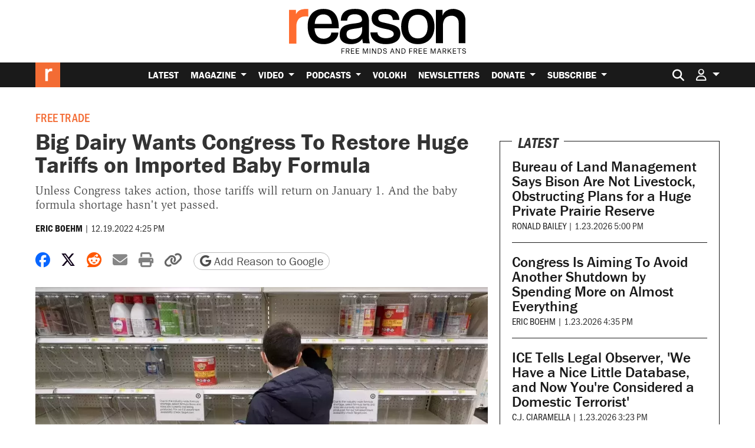

--- FILE ---
content_type: text/html; charset=UTF-8
request_url: https://reason.com/2022/12/19/big-dairy-wants-congress-to-restore-huge-tariffs-on-imported-baby-formula/
body_size: 35961
content:
<!doctype html>
<html lang="en-US">
<head>
			<link rel="preconnect" href="https://d2eehagpk5cl65.cloudfront.net/img">
		<link rel="preconnect" href="https://cdn.jsdelivr.net">
	<link rel="preconnect" href="https://www.googletagmanager.com">
	<link rel="preconnect" href="https://consent.cookiebot.com">
	
	<meta charset="utf-8">
<script type="text/javascript">
/* <![CDATA[ */
var gform;gform||(document.addEventListener("gform_main_scripts_loaded",function(){gform.scriptsLoaded=!0}),document.addEventListener("gform/theme/scripts_loaded",function(){gform.themeScriptsLoaded=!0}),window.addEventListener("DOMContentLoaded",function(){gform.domLoaded=!0}),gform={domLoaded:!1,scriptsLoaded:!1,themeScriptsLoaded:!1,isFormEditor:()=>"function"==typeof InitializeEditor,callIfLoaded:function(o){return!(!gform.domLoaded||!gform.scriptsLoaded||!gform.themeScriptsLoaded&&!gform.isFormEditor()||(gform.isFormEditor()&&console.warn("The use of gform.initializeOnLoaded() is deprecated in the form editor context and will be removed in Gravity Forms 3.1."),o(),0))},initializeOnLoaded:function(o){gform.callIfLoaded(o)||(document.addEventListener("gform_main_scripts_loaded",()=>{gform.scriptsLoaded=!0,gform.callIfLoaded(o)}),document.addEventListener("gform/theme/scripts_loaded",()=>{gform.themeScriptsLoaded=!0,gform.callIfLoaded(o)}),window.addEventListener("DOMContentLoaded",()=>{gform.domLoaded=!0,gform.callIfLoaded(o)}))},hooks:{action:{},filter:{}},addAction:function(o,r,e,t){gform.addHook("action",o,r,e,t)},addFilter:function(o,r,e,t){gform.addHook("filter",o,r,e,t)},doAction:function(o){gform.doHook("action",o,arguments)},applyFilters:function(o){return gform.doHook("filter",o,arguments)},removeAction:function(o,r){gform.removeHook("action",o,r)},removeFilter:function(o,r,e){gform.removeHook("filter",o,r,e)},addHook:function(o,r,e,t,n){null==gform.hooks[o][r]&&(gform.hooks[o][r]=[]);var d=gform.hooks[o][r];null==n&&(n=r+"_"+d.length),gform.hooks[o][r].push({tag:n,callable:e,priority:t=null==t?10:t})},doHook:function(r,o,e){var t;if(e=Array.prototype.slice.call(e,1),null!=gform.hooks[r][o]&&((o=gform.hooks[r][o]).sort(function(o,r){return o.priority-r.priority}),o.forEach(function(o){"function"!=typeof(t=o.callable)&&(t=window[t]),"action"==r?t.apply(null,e):e[0]=t.apply(null,e)})),"filter"==r)return e[0]},removeHook:function(o,r,t,n){var e;null!=gform.hooks[o][r]&&(e=(e=gform.hooks[o][r]).filter(function(o,r,e){return!!(null!=n&&n!=o.tag||null!=t&&t!=o.priority)}),gform.hooks[o][r]=e)}});
/* ]]> */
</script>

	<meta http-equiv="x-ua-compatible" content="ie=edge">
	<meta name="viewport" content="width=device-width, initial-scale=1, shrink-to-fit=no">

	
			<meta name="twitter:creator" content="EricBoehm87"/>
	
				<meta property="article:tag" content="Free Trade"/>
					<meta property="article:tag" content="Protectionism"/>
					<meta property="article:tag" content="Baby"/>
					<meta property="article:tag" content="Economic Nationalism"/>
					<meta property="article:tag" content="Economics"/>
					<meta property="article:tag" content="Tariffs"/>
					<meta property="article:tag" content="Congress"/>
					<meta property="article:tag" content="Dairy"/>
						<meta property="article:section" content="Law &amp; Government"/>
			<meta property="article:section" content="Economics"/>
			<meta property="article:section" content="Foreign Policy"/>
		
	<meta name='robots' content='index, follow, max-image-preview:large, max-snippet:-1, max-video-preview:-1' />

	<!-- This site is optimized with the Yoast SEO Premium plugin v26.7 (Yoast SEO v26.7) - https://yoast.com/wordpress/plugins/seo/ -->
	<title>Big Dairy Wants Congress To Restore Tariffs on Baby Formula</title>
<link data-rocket-prefetch href="https://www.youtube.com" rel="dns-prefetch">
<link data-rocket-prefetch href="https://www.gstatic.com" rel="dns-prefetch">
<link data-rocket-prefetch href="https://experiments.parsely.com" rel="dns-prefetch">
<link data-rocket-prefetch href="https://www.googletagmanager.com" rel="dns-prefetch">
<link data-rocket-prefetch href="https://d2eehagpk5cl65.cloudfront.net" rel="dns-prefetch">
<link data-rocket-prefetch href="https://www.google.com" rel="dns-prefetch">
<link data-rocket-prefetch href="https://cdn.jsdelivr.net" rel="dns-prefetch"><link rel="preload" data-rocket-preload as="image" href="https://d2eehagpk5cl65.cloudfront.net/wp-content/themes/reason-dot-com-theme/dist/logo_2ea65906.svg" fetchpriority="high">
	<meta name="description" content="Unless Congress takes action, those tariffs will return on January 1. And the baby formula shortage hasn&#039;t yet passed." />
	<link rel="canonical" href="https://reason.com/2022/12/19/big-dairy-wants-congress-to-restore-huge-tariffs-on-imported-baby-formula/" />
	<meta property="og:locale" content="en_US" />
	<meta property="og:type" content="article" />
	<meta property="og:title" content="Big Dairy wants Congress to restore huge tariffs on imported baby formula" />
	<meta property="og:description" content="Unless Congress takes action, those tariffs will return on January 1. And the baby formula shortage hasn&#039;t yet passed." />
	<meta property="og:url" content="https://reason.com/2022/12/19/big-dairy-wants-congress-to-restore-huge-tariffs-on-imported-baby-formula/" />
	<meta property="og:site_name" content="Reason.com" />
	<meta property="article:publisher" content="https://www.facebook.com/Reason.Magazine/" />
	<meta property="article:author" content="https://www.facebook.com/EricBoehmWritesStuff/" />
	<meta property="article:published_time" content="2022-12-19T21:25:55+00:00" />
	<meta property="og:image" content="https://d2eehagpk5cl65.cloudfront.net/img/q60/uploads/2022/12/grocery-store-baby-formula.jpg" />
	<meta property="og:image:width" content="1200" />
	<meta property="og:image:height" content="675" />
	<meta property="og:image:type" content="image/jpeg" />
	<meta name="author" content="Eric Boehm" />
	<meta name="twitter:card" content="summary_large_image" />
	<meta name="twitter:title" content="Big Dairy wants Congress to restore huge tariffs on imported baby formula" />
	<meta name="twitter:description" content="Unless Congress takes action, those tariffs will return on January 1. And the baby formula shortage hasn&#039;t yet passed." />
	<meta name="twitter:creator" content="@EricBoehm87" />
	<meta name="twitter:site" content="@reason" />
	<meta name="twitter:label1" content="Written by" />
	<meta name="twitter:data1" content="Eric Boehm" />
	<meta name="twitter:label2" content="Est. reading time" />
	<meta name="twitter:data2" content="4 minutes" />
	<script type="application/ld+json" class="yoast-schema-graph">{"@context":"https://schema.org","@graph":[{"@type":"Article","@id":"https://reason.com/2022/12/19/big-dairy-wants-congress-to-restore-huge-tariffs-on-imported-baby-formula/#article","isPartOf":{"@id":"https://reason.com/2022/12/19/big-dairy-wants-congress-to-restore-huge-tariffs-on-imported-baby-formula/"},"author":[{"@id":"https://reason.com/#/schema/person/010bc08db5a381748ac0981aa4d91e7d"}],"headline":"Big Dairy Wants Congress To Restore Tariffs on Baby Formula","datePublished":"2022-12-19T21:25:55+00:00","mainEntityOfPage":{"@id":"https://reason.com/2022/12/19/big-dairy-wants-congress-to-restore-huge-tariffs-on-imported-baby-formula/"},"wordCount":825,"commentCount":22,"publisher":{"@id":"https://reason.com/#organization"},"image":["https://reason.com/wp-content/uploads/2022/12/grocery-store-baby-formula.jpg","https://reason.com/wp-content/uploads/2022/12/grocery-store-baby-formula.jpg","https://reason.com/wp-content/uploads/2022/12/grocery-store-baby-formula.jpg"],"thumbnailUrl":"https://d2eehagpk5cl65.cloudfront.net/img/q60/uploads/2022/12/grocery-store-baby-formula.jpg","keywords":["Baby","Dairy","Free Trade"],"articleSection":["Law &amp; Government","Economics","Foreign Policy"],"inLanguage":"en-US","potentialAction":[{"@type":"CommentAction","name":"Comment","target":["https://reason.com/2022/12/19/big-dairy-wants-congress-to-restore-huge-tariffs-on-imported-baby-formula/#respond"]}],"copyrightYear":"2022","copyrightHolder":{"@id":"https://reason.com/#organization"},"description":"Unless Congress takes action, those tariffs will return on January 1. And the baby formula shortage hasn't yet passed.","creator":{"name":"Eric Boehm","@id":"https://reason.com/#/schema/person/010bc08db5a381748ac0981aa4d91e7d"},"mentions":[{"@type":["Thing","Person"],"@id":"kg:/g/012gx2","name":"Joe Biden","description":"46th President of the United States (2021–2025)","url":"https://joebiden.com/es/inicio","image":"https://encrypted-tbn3.gstatic.com/images?q=tbn:ANd9GcQFQreDFRP3Sc0GWy4UkKu4UW7whnmfYBAfOODRQszrnFtY6Tc6","birthDate":null,"sameAs":["https://www.google.com/search?kgmid=/m/012gx2","https://www.wikidata.org/wiki/Q6279","https://twitter.com/JoeBiden","https://www.facebook.com/joebiden","https://www.imdb.com/title/nm0081182","https://www.rottentomatoes.com/celebrity/joe_biden"]},{"@type":["Thing","Organization","Corporation"],"@id":"kg:/g/013pt4","name":"Cato Institute","description":"American libertarian think tank","url":"https://www.cato.org/","image":"https://encrypted-tbn1.gstatic.com/images?q=tbn:ANd9GcQhEpBK4UwMKTrsHkHJGOfNlxLaYbQaSTi176ViyLDTfbwgnVV7","foundingDate":null,"location":{"@type":"Country","name":"United States"},"sameAs":["https://www.google.com/search?kgmid=/m/013pt4","https://www.wikidata.org/wiki/Q1051256","https://twitter.com/CatoInstitute","https://www.facebook.com/CatoInstitute"]},{"@type":["Thing","Organization","Corporation","GovernmentOrganization"],"@id":"kg:/g/032mx","name":"Food and Drug Administration","description":"agency of the US Department of Health and Human Services","url":"https://fda.gov/","image":"https://encrypted-tbn2.gstatic.com/images?q=tbn:ANd9GcRCqOFvYgxPZorYL2gjbQx2Ww9wCFDHTdDIms9jBB7KhMJzVHMi","foundingDate":null,"location":{"@type":"Country","name":"United States"},"sameAs":["https://www.google.com/search?kgmid=/m/032mx","https://www.wikidata.org/wiki/Q204711","https://twitter.com/US_FDA","https://www.facebook.com/FDA","https://www.imdb.com/title/co0536543"]},{"@type":["Thing","Place","Continent"],"@id":"kg:/g/02j9z","name":"Europe","description":"continent in the Northern Hemisphere","image":"https://encrypted-tbn2.gstatic.com/images?q=tbn:ANd9GcRzLABXJgBIbvryrIDDbpu1GJTbYpSeDRxPNHP5CtvkfUFHpgYR","sameAs":["https://www.google.com/search?kgmid=/m/02j9z","https://www.wikidata.org/wiki/Q46"]},{"@type":["Thing","Organization","Corporation","GovernmentOrganization"],"@id":"kg:/g/0fqj4","name":"United States Census Bureau","description":"U.S. agency responsible for the census and related statistics","url":"https://www.census.gov","image":"https://encrypted-tbn3.gstatic.com/images?q=tbn:ANd9GcRFzRUZGXirblKKALXAl21b1MWUdDCyYx_bV4XR2q1V84g4txwT","foundingDate":null,"location":{"@type":"Country","name":"United States"},"sameAs":["https://www.google.com/search?kgmid=/m/0fqj4","https://www.wikidata.org/wiki/Q637413","https://twitter.com/uscensusbureau","https://www.facebook.com/uscensusbureau"]},{"@type":["Thing","Place","AdministrativeArea"],"@id":"kg:/g/04rrx","name":"Michigan","description":"state of the United States of America","url":"https://michigan.gov","image":"https://encrypted-tbn1.gstatic.com/images?q=tbn:ANd9GcSuhJGdtKVO8m14YaRwOgIuS9faS0wSCfUIyYWXEDNVDhL-rMPj","containedInPlace":{"@type":"Country","name":"United States"},"sameAs":["https://www.google.com/search?kgmid=/m/04rrx","https://www.wikidata.org/wiki/Q1166"]},{"@type":["Thing","Organization","Corporation"],"@id":"kg:/g/027_2w9","name":"Politico","description":"American journalism company and news website","url":"https://www.politico.com","image":"https://encrypted-tbn2.gstatic.com/images?q=tbn:ANd9GcReeJ1WpE9iZFHOU3VUI0n9w3bVL-cEOmZkuj5_qty_TqER4Q2a","foundingDate":null,"location":{"@type":"Country","name":"United States"},"sameAs":["https://www.google.com/search?kgmid=/m/027_2w9","https://www.wikidata.org/wiki/Q3109740","https://twitter.com/POLITICOMag","https://www.facebook.com/politico"]}]},{"@type":"WebPage","@id":"https://reason.com/2022/12/19/big-dairy-wants-congress-to-restore-huge-tariffs-on-imported-baby-formula/","url":"https://reason.com/2022/12/19/big-dairy-wants-congress-to-restore-huge-tariffs-on-imported-baby-formula/","name":"Big Dairy Wants Congress To Restore Tariffs on Baby Formula","isPartOf":{"@id":"https://reason.com/#website"},"primaryImageOfPage":{"@id":"https://reason.com/2022/12/19/big-dairy-wants-congress-to-restore-huge-tariffs-on-imported-baby-formula/#primaryimage"},"image":{"@id":"https://reason.com/2022/12/19/big-dairy-wants-congress-to-restore-huge-tariffs-on-imported-baby-formula/#primaryimage"},"thumbnailUrl":"https://reason.com/wp-content/uploads/2022/12/grocery-store-baby-formula.jpg","datePublished":"2022-12-19T21:25:55+00:00","description":"Unless Congress takes action, those tariffs will return on January 1. And the baby formula shortage hasn't yet passed.","breadcrumb":{"@id":"https://reason.com/2022/12/19/big-dairy-wants-congress-to-restore-huge-tariffs-on-imported-baby-formula/#breadcrumb"},"inLanguage":"en-US","potentialAction":[{"@type":"ReadAction","target":["https://reason.com/2022/12/19/big-dairy-wants-congress-to-restore-huge-tariffs-on-imported-baby-formula/"]}]},{"@type":"ImageObject","inLanguage":"en-US","@id":"https://reason.com/2022/12/19/big-dairy-wants-congress-to-restore-huge-tariffs-on-imported-baby-formula/#primaryimage","url":"https://d2eehagpk5cl65.cloudfront.net/img/q60/uploads/2022/12/grocery-store-baby-formula.jpg","contentUrl":"https://d2eehagpk5cl65.cloudfront.net/img/q60/uploads/2022/12/grocery-store-baby-formula.jpg","width":1200,"height":675,"caption":"baby formula shortage tariffs Biden administration Congress dairy industry protectionism"},{"@type":"BreadcrumbList","@id":"https://reason.com/2022/12/19/big-dairy-wants-congress-to-restore-huge-tariffs-on-imported-baby-formula/#breadcrumb","itemListElement":[{"@type":"ListItem","position":1,"name":"Home","item":"https://reason.com/"},{"@type":"ListItem","position":2,"name":"Latest","item":"https://reason.com/latest/"},{"@type":"ListItem","position":3,"name":"Big Dairy Wants Congress To Restore Huge Tariffs on Imported Baby Formula"}]},{"@type":"WebSite","@id":"https://reason.com/#website","url":"https://reason.com/","name":"Reason.com","description":"The leading libertarian magazine and covering news, politics, culture, and more with reporting and analysis.","publisher":{"@id":"https://reason.com/#organization"},"alternateName":"Reason Magazine","potentialAction":[{"@type":"SearchAction","target":{"@type":"EntryPoint","urlTemplate":"https://reason.com/?s={search_term_string}"},"query-input":{"@type":"PropertyValueSpecification","valueRequired":true,"valueName":"search_term_string"}}],"inLanguage":"en-US"},{"@type":"Organization","@id":"https://reason.com/#organization","name":"Reason Magazine","url":"https://reason.com/","logo":{"@type":"ImageObject","inLanguage":"en-US","@id":"https://reason.com/#/schema/logo/image/","url":"https://d2eehagpk5cl65.cloudfront.net/img/q60/uploads/2025/09/rinsquareRGB.png","contentUrl":"https://d2eehagpk5cl65.cloudfront.net/img/q60/uploads/2025/09/rinsquareRGB.png","width":703,"height":703,"caption":"Reason Magazine"},"image":{"@id":"https://reason.com/#/schema/logo/image/"},"sameAs":["https://www.facebook.com/Reason.Magazine/","https://x.com/reason","https://www.youtube.com/@ReasonTV","https://www.instagram.com/reasonmagazine","https://www.tiktok.com/@reasonmagazine","https://en.wikipedia.org/wiki/Reason_(magazine)"],"description":"Founded in 1968, Reason is the nation's leading libertarian magazine. We produce hard-hitting independent journalism on civil liberties, politics, technology, culture, policy, and commerce. As the magazine of free minds and free markets, Reason exists outside of the left/right echo chamber. Our goal is to deliver fresh, unbiased information and insights to our readers, viewers, and listeners every day.","telephone":"(202) 986-0916","legalName":"The Reason Foundation","foundingDate":"1968-01-01","taxID":"95-3298239","numberOfEmployees":{"@type":"QuantitativeValue","minValue":"51","maxValue":"200"}},{"@type":"Person","@id":"https://reason.com/#/schema/person/010bc08db5a381748ac0981aa4d91e7d","name":"Eric Boehm","sameAs":["https://www.facebook.com/EricBoehmWritesStuff/","https://x.com/EricBoehm87"],"image":{"@type":"ImageObject","@id":"https://reason.com/#/schema/person/image/","url":"https://reason.com/wp-content/uploads/2023/08/Eric-Boehm-IMG_7949-1-scaled.jpg","contentUrl":"https://reason.com/wp-content/uploads/2023/08/Eric-Boehm-IMG_7949-1-scaled.jpg","caption":"Eric Boehm"},"jobTitle":"Reporter","url":"https://reason.com/people/eric-boehm/"}]}</script>
	<!-- / Yoast SEO Premium plugin. -->


	<script data-cookieconsent="ignore">
		(function( w, d, s, l, i ) {
			w[l] = w[l] || [];
			w[l].push( {
				"gtm.start": new Date().getTime(),
				event: "gtm.js"
			} );
			var f = d.getElementsByTagName( s )[0],
				j = d.createElement( s ),
				dl = l != "dataLayer" ? "&l=" + l : "";
			j.async = true;
			j.src =
				"https://www.googletagmanager.com/gtm.js?id=" + i + dl + '&gtm_auth=QxpctdM_XW9LaL_mGzTZ1Q&gtm_preview=env-1&gtm_cookies_win=x';
			f.parentNode.insertBefore( j, f );
		})( window, document, "script", "dataLayer", 'GTM-5GHNJLW' );
			</script>
	<link rel='dns-prefetch' href='//www.google.com' />
<link rel='dns-prefetch' href='//d2eehagpk5cl65.cloudfront.net' />
<link rel='dns-prefetch' href='//cdn.jsdelivr.net' />
<link rel='dns-prefetch' href='//use.typekit.net' />

<style id='wp-img-auto-sizes-contain-inline-css' type='text/css'>
img:is([sizes=auto i],[sizes^="auto," i]){contain-intrinsic-size:3000px 1500px}
/*# sourceURL=wp-img-auto-sizes-contain-inline-css */
</style>
<style id='wp-emoji-styles-inline-css' type='text/css'>

	img.wp-smiley, img.emoji {
		display: inline !important;
		border: none !important;
		box-shadow: none !important;
		height: 1em !important;
		width: 1em !important;
		margin: 0 0.07em !important;
		vertical-align: -0.1em !important;
		background: none !important;
		padding: 0 !important;
	}
/*# sourceURL=wp-emoji-styles-inline-css */
</style>
<link rel='stylesheet' id='wp-block-library-css' href='https://d2eehagpk5cl65.cloudfront.net/wp-includes/css/dist/block-library/style.min.css' type='text/css' media='all' />
<style id='classic-theme-styles-inline-css' type='text/css'>
/*! This file is auto-generated */
.wp-block-button__link{color:#fff;background-color:#32373c;border-radius:9999px;box-shadow:none;text-decoration:none;padding:calc(.667em + 2px) calc(1.333em + 2px);font-size:1.125em}.wp-block-file__button{background:#32373c;color:#fff;text-decoration:none}
/*# sourceURL=/wp-includes/css/classic-themes.min.css */
</style>
<link data-minify="1" rel='stylesheet' id='dwp-form-custom-styles-css' href='https://d2eehagpk5cl65.cloudfront.net/wp-content/cache/min/1/wp-content/plugins/darwin-for-wp/assets/css/dwp-form-custom-styles.css?ver=1769007563' type='text/css' media='all' />
<link rel='stylesheet' id='dwp-offers-field-css' href='https://d2eehagpk5cl65.cloudfront.net/wp-content/plugins/darwin-for-wp/assets/css/darwin-offers-field.css' type='text/css' media='all' />
<link data-minify="1" rel='stylesheet' id='dwp-profile-css' href='https://d2eehagpk5cl65.cloudfront.net/wp-content/cache/min/1/wp-content/plugins/darwin-for-wp/assets/css/profile.css?ver=1769007563' type='text/css' media='all' />
<link data-minify="1" rel='stylesheet' id='dashicons-css' href='https://d2eehagpk5cl65.cloudfront.net/wp-content/cache/min/1/wp-includes/css/dashicons.min.css?ver=1769007563' type='text/css' media='all' />
<link data-minify="1" rel='stylesheet' id='wp-enhanced-comments-css' href='https://d2eehagpk5cl65.cloudfront.net/wp-content/cache/min/1/wp-content/plugins/wp-enhanced-comments/public/css/wp-enhanced-comments-public.css?ver=1769007563' type='text/css' media='all' />
<link rel='stylesheet' id='reason-double-opt-in-css' href='https://d2eehagpk5cl65.cloudfront.net/wp-content/plugins/reason-double-opt-in/public/css/reason-double-opt-in-public.css' type='text/css' media='all' />
<link data-minify="1" rel='stylesheet' id='ttd_topics_public_css-css' href='https://d2eehagpk5cl65.cloudfront.net/wp-content/cache/min/1/wp-content/plugins/ttd-topics/public/css/ttd-topics-public.css?ver=1769007563' type='text/css' media='all' />
<link data-minify="1" rel='stylesheet' id='style_login_widget-css' href='https://d2eehagpk5cl65.cloudfront.net/wp-content/cache/min/1/wp-content/plugins/miniorange-oauth-server-enterprise/style_login_widget.css?ver=1769007563' type='text/css' media='all' />
<link rel='stylesheet' id='mediaelement-css' href='https://d2eehagpk5cl65.cloudfront.net/wp-includes/js/mediaelement/mediaelementplayer-legacy.min.css' type='text/css' media='all' />
<link rel='stylesheet' id='wp-mediaelement-css' href='https://d2eehagpk5cl65.cloudfront.net/wp-includes/js/mediaelement/wp-mediaelement.min.css' type='text/css' media='all' />
<link data-minify="1" rel='stylesheet' id='rcom/main.css-css' href='https://d2eehagpk5cl65.cloudfront.net/wp-content/cache/min/1/wp-content/themes/reason-dot-com-theme/dist/main_5601ab7c.css?ver=1769007563' type='text/css' media='all' />
<link data-minify="1" rel='stylesheet' id='rcom-fonts-css' href='https://d2eehagpk5cl65.cloudfront.net/wp-content/cache/min/1/kdp6eed.css?ver=1769007563' type='text/css' media='all' />
<link data-minify="1" rel='stylesheet' id='gwreadonly-css' href='https://d2eehagpk5cl65.cloudfront.net/wp-content/cache/min/1/wp-content/plugins/gwreadonly/css/gwreadonly.css?ver=1769007563' type='text/css' media='all' />
<link rel='stylesheet' id='gravity_forms_theme_reset-css' href='https://d2eehagpk5cl65.cloudfront.net/wp-content/plugins/gravityforms/assets/css/dist/gravity-forms-theme-reset.min.css' type='text/css' media='all' />
<link rel='stylesheet' id='gravity_forms_theme_foundation-css' href='https://d2eehagpk5cl65.cloudfront.net/wp-content/plugins/gravityforms/assets/css/dist/gravity-forms-theme-foundation.min.css' type='text/css' media='all' />
<link data-minify="1" rel='stylesheet' id='gravity_forms_theme_framework-css' href='https://d2eehagpk5cl65.cloudfront.net/wp-content/cache/min/1/wp-content/plugins/gravityforms/assets/css/dist/gravity-forms-theme-framework.min.css?ver=1769007563' type='text/css' media='all' />
<link rel='stylesheet' id='gravity_forms_orbital_theme-css' href='https://d2eehagpk5cl65.cloudfront.net/wp-content/plugins/gravityforms/assets/css/dist/gravity-forms-orbital-theme.min.css' type='text/css' media='all' />
<script type="text/javascript" src="https://d2eehagpk5cl65.cloudfront.net/wp-content/plugins/nelio-ab-testing/assets/dist/js/visitor-type.js" id="nelio-ab-testing-visitor-type-js"></script>
<script type="text/javascript" src="https://d2eehagpk5cl65.cloudfront.net/wp-content/plugins/darwin-for-wp/assets/js/gravity-forms/field-types/darwin-offers.js" id="dwp-offers-field-js" data-rocket-defer defer></script>
<script type="text/javascript" src="https://d2eehagpk5cl65.cloudfront.net/wp-includes/js/jquery/jquery.min.js" id="jquery-core-js" data-rocket-defer defer></script>
<script type="text/javascript" src="https://d2eehagpk5cl65.cloudfront.net/wp-includes/js/jquery/jquery-migrate.min.js" id="jquery-migrate-js" data-rocket-defer defer></script>
<script type="text/javascript" src="https://d2eehagpk5cl65.cloudfront.net/wp-content/plugins/wp-enhanced-comments/public/js/wp-enhanced-comments-public.js" id="wp-enhanced-comments-js" data-rocket-defer defer></script>
<script type="text/javascript" src="https://d2eehagpk5cl65.cloudfront.net/wp-content/plugins/reason-double-opt-in/public/js/reason-double-opt-in-public.js" id="reason-double-opt-in-js" data-rocket-defer defer></script>
<script type="text/javascript" defer='defer' src="https://d2eehagpk5cl65.cloudfront.net/wp-content/plugins/gravityforms/js/jquery.json.min.js" id="gform_json-js"></script>
<script type="text/javascript" id="gform_gravityforms-js-extra">
/* <![CDATA[ */
var gform_i18n = {"datepicker":{"days":{"monday":"Mo","tuesday":"Tu","wednesday":"We","thursday":"Th","friday":"Fr","saturday":"Sa","sunday":"Su"},"months":{"january":"January","february":"February","march":"March","april":"April","may":"May","june":"June","july":"July","august":"August","september":"September","october":"October","november":"November","december":"December"},"firstDay":0,"iconText":"Select date"}};
var gf_legacy_multi = [];
var gform_gravityforms = {"strings":{"invalid_file_extension":"This type of file is not allowed. Must be one of the following:","delete_file":"Delete this file","in_progress":"in progress","file_exceeds_limit":"File exceeds size limit","illegal_extension":"This type of file is not allowed.","max_reached":"Maximum number of files reached","unknown_error":"There was a problem while saving the file on the server","currently_uploading":"Please wait for the uploading to complete","cancel":"Cancel","cancel_upload":"Cancel this upload","cancelled":"Cancelled","error":"Error","message":"Message"},"vars":{"images_url":"https://reason.com/wp-content/plugins/gravityforms/images"}};
var gf_global = {"gf_currency_config":{"name":"U.S. Dollar","symbol_left":"$","symbol_right":"","symbol_padding":"","thousand_separator":",","decimal_separator":".","decimals":2,"code":"USD"},"base_url":"https://reason.com/wp-content/plugins/gravityforms","number_formats":[],"spinnerUrl":"https://reason.com/wp-content/plugins/gravityforms/images/spinner.svg","version_hash":"be359e1eb0e95bc3d6df18e948e3db9e","strings":{"newRowAdded":"New row added.","rowRemoved":"Row removed","formSaved":"The form has been saved.  The content contains the link to return and complete the form."}};
//# sourceURL=gform_gravityforms-js-extra
/* ]]> */
</script>
<script type="text/javascript" defer='defer' src="https://d2eehagpk5cl65.cloudfront.net/wp-content/plugins/gravityforms/js/gravityforms.min.js" id="gform_gravityforms-js"></script>
<script type="text/javascript" defer='defer' src="https://d2eehagpk5cl65.cloudfront.net/wp-content/plugins/gravityforms/assets/js/dist/utils.min.js" id="gform_gravityforms_utils-js"></script>
<link rel="https://api.w.org/" href="https://reason.com/wp-json/" /><link rel="alternate" title="JSON" type="application/json" href="https://reason.com/wp-json/wp/v2/posts/8215995" /><!-- Stream WordPress user activity plugin v4.1.1 -->
            <script type="text/javascript"><!--
                                function powerpress_pinw(pinw_url){window.open(pinw_url, 'PowerPressPlayer','toolbar=0,status=0,resizable=1,width=460,height=320');	return false;}
                //-->

                // tabnab protection
                window.addEventListener('load', function () {
                    // make all links have rel="noopener noreferrer"
                    document.querySelectorAll('a[target="_blank"]').forEach(link => {
                        link.setAttribute('rel', 'noopener noreferrer');
                    });
                });
            </script>
            		<style>
			:root { --the-reason-roundtable: #007bff; }
.term-the-reason-roundtable .article-tag--podcast-season, .the-reason-roundtable .article-tag--podcast-season { background: var(--the-reason-roundtable); }
.tax-podcast-show.term-the-reason-roundtable .podcast-page-list-area--list {	border-left: 5px solid var(--the-reason-roundtable); }
.tax-podcast-show.term-the-reason-roundtable .podcast-page-list-area--list .rcom-h2, .tax-podcast-show.term-the-reason-roundtable .podcast-page-list-area--list .rcom-h3, .tax-podcast-show.term-the-reason-roundtable .podcast-page-list-area--list .section-header { background: var(--the-reason-roundtable); }
.page-template-page-podcast-shows .podcast-show.the-reason-roundtable { border-color: var(--the-reason-roundtable); }
:root { --the-reason-interview-with-nick-gillespie: #faa229; }
.term-the-reason-interview-with-nick-gillespie .article-tag--podcast-season, .the-reason-interview-with-nick-gillespie .article-tag--podcast-season { background: var(--the-reason-interview-with-nick-gillespie); }
.tax-podcast-show.term-the-reason-interview-with-nick-gillespie .podcast-page-list-area--list {	border-left: 5px solid var(--the-reason-interview-with-nick-gillespie); }
.tax-podcast-show.term-the-reason-interview-with-nick-gillespie .podcast-page-list-area--list .rcom-h2, .tax-podcast-show.term-the-reason-interview-with-nick-gillespie .podcast-page-list-area--list .rcom-h3, .tax-podcast-show.term-the-reason-interview-with-nick-gillespie .podcast-page-list-area--list .section-header { background: var(--the-reason-interview-with-nick-gillespie); }
.page-template-page-podcast-shows .podcast-show.the-reason-interview-with-nick-gillespie { border-color: var(--the-reason-interview-with-nick-gillespie); }
:root { --the-soho-forum-debates: #e83e8c; }
.term-the-soho-forum-debates .article-tag--podcast-season, .the-soho-forum-debates .article-tag--podcast-season { background: var(--the-soho-forum-debates); }
.tax-podcast-show.term-the-soho-forum-debates .podcast-page-list-area--list {	border-left: 5px solid var(--the-soho-forum-debates); }
.tax-podcast-show.term-the-soho-forum-debates .podcast-page-list-area--list .rcom-h2, .tax-podcast-show.term-the-soho-forum-debates .podcast-page-list-area--list .rcom-h3, .tax-podcast-show.term-the-soho-forum-debates .podcast-page-list-area--list .section-header { background: var(--the-soho-forum-debates); }
.page-template-page-podcast-shows .podcast-show.the-soho-forum-debates { border-color: var(--the-soho-forum-debates); }
:root { --the-reason-rundown: #3da371; }
.term-the-reason-rundown .article-tag--podcast-season, .the-reason-rundown .article-tag--podcast-season { background: var(--the-reason-rundown); }
.tax-podcast-show.term-the-reason-rundown .podcast-page-list-area--list {	border-left: 5px solid var(--the-reason-rundown); }
.tax-podcast-show.term-the-reason-rundown .podcast-page-list-area--list .rcom-h2, .tax-podcast-show.term-the-reason-rundown .podcast-page-list-area--list .rcom-h3, .tax-podcast-show.term-the-reason-rundown .podcast-page-list-area--list .section-header { background: var(--the-reason-rundown); }
.page-template-page-podcast-shows .podcast-show.the-reason-rundown { border-color: var(--the-reason-rundown); }
:root { --nice-things: #e3392c; }
.term-nice-things .article-tag--podcast-season, .nice-things .article-tag--podcast-season { background: var(--nice-things); }
.tax-podcast-show.term-nice-things .podcast-page-list-area--list {	border-left: 5px solid var(--nice-things); }
.tax-podcast-show.term-nice-things .podcast-page-list-area--list .rcom-h2, .tax-podcast-show.term-nice-things .podcast-page-list-area--list .rcom-h3, .tax-podcast-show.term-nice-things .podcast-page-list-area--list .section-header { background: var(--nice-things); }
.page-template-page-podcast-shows .podcast-show.nice-things { border-color: var(--nice-things); }
:root { --the-best-of-reason-magazine: #f36b34; }
.term-the-best-of-reason-magazine .article-tag--podcast-season, .the-best-of-reason-magazine .article-tag--podcast-season { background: var(--the-best-of-reason-magazine); }
.tax-podcast-show.term-the-best-of-reason-magazine .podcast-page-list-area--list {	border-left: 5px solid var(--the-best-of-reason-magazine); }
.tax-podcast-show.term-the-best-of-reason-magazine .podcast-page-list-area--list .rcom-h2, .tax-podcast-show.term-the-best-of-reason-magazine .podcast-page-list-area--list .rcom-h3, .tax-podcast-show.term-the-best-of-reason-magazine .podcast-page-list-area--list .section-header { background: var(--the-best-of-reason-magazine); }
.page-template-page-podcast-shows .podcast-show.the-best-of-reason-magazine { border-color: var(--the-best-of-reason-magazine); }
:root { --just-asking-questions: #24303c; }
.term-just-asking-questions .article-tag--podcast-season, .just-asking-questions .article-tag--podcast-season { background: var(--just-asking-questions); }
.tax-podcast-show.term-just-asking-questions .podcast-page-list-area--list {	border-left: 5px solid var(--just-asking-questions); }
.tax-podcast-show.term-just-asking-questions .podcast-page-list-area--list .rcom-h2, .tax-podcast-show.term-just-asking-questions .podcast-page-list-area--list .rcom-h3, .tax-podcast-show.term-just-asking-questions .podcast-page-list-area--list .section-header { background: var(--just-asking-questions); }
.page-template-page-podcast-shows .podcast-show.just-asking-questions { border-color: var(--just-asking-questions); }
:root { --freed-up: #f36b34; }
.term-freed-up .article-tag--podcast-season, .freed-up .article-tag--podcast-season { background: var(--freed-up); }
.tax-podcast-show.term-freed-up .podcast-page-list-area--list {	border-left: 5px solid var(--freed-up); }
.tax-podcast-show.term-freed-up .podcast-page-list-area--list .rcom-h2, .tax-podcast-show.term-freed-up .podcast-page-list-area--list .rcom-h3, .tax-podcast-show.term-freed-up .podcast-page-list-area--list .section-header { background: var(--freed-up); }
.page-template-page-podcast-shows .podcast-show.freed-up { border-color: var(--freed-up); }
		</style>
				<script>
			RCOM_SHOW_ADS = true;
			FREESTAR_PUSHDOWN_ACTIVE = false;
			RCOM_AD_LITE = false;
		</script>
		<script data-cfasync="false">
        !function(){"use strict";!function(){function e(t){return e="function"==typeof Symbol&&"symbol"==typeof Symbol.iterator?function(e){return typeof e}:function(e){return e&&"function"==typeof Symbol&&e.constructor===Symbol&&e!==Symbol.prototype?"symbol":typeof e},e(t)}function t(e,t){var a="undefined"!=typeof Symbol&&e[Symbol.iterator]||e["@@iterator"];if(!a){if(Array.isArray(e)||(a=n(e))||t&&e&&"number"==typeof e.length){a&&(e=a);var i=0,r=function(){};return{s:r,n:function(){return i>=e.length?{done:!0}:{done:!1,value:e[i++]}},e:function(e){throw e},f:r}}throw new TypeError("Invalid attempt to iterate non-iterable instance.\nIn order to be iterable, non-array objects must have a [Symbol.iterator]() method.")}var o,s=!0,d=!1;return{s:function(){a=a.call(e)},n:function(){var e=a.next();return s=e.done,e},e:function(e){d=!0,o=e},f:function(){try{s||null==a.return||a.return()}finally{if(d)throw o}}}}function n(e,t){if(e){if("string"==typeof e)return a(e,t);var n={}.toString.call(e).slice(8,-1);return"Object"===n&&e.constructor&&(n=e.constructor.name),"Map"===n||"Set"===n?Array.from(e):"Arguments"===n||/^(?:Ui|I)nt(?:8|16|32)(?:Clamped)?Array$/.test(n)?a(e,t):void 0}}function a(e,t){(null==t||t>e.length)&&(t=e.length);for(var n=0,a=Array(t);n<t;n++)a[n]=e[n];return a}window.adManager=new function(){this.ready=!1,this.newSlots=[],this.currentSlots=[],this.noadBlockElements=["iframe","div","embed","canvas","twitter-widget"],this.previousWidth=window.innerWidth,this.inlineAdsPopulated=!1,this.availableSlots={all:{inContent:["Reason_970x250_970x90_728x90_300x250_FeatureBar_1_HP","Reason_970x250_970x90_728x90_300x250_FeatureBar_2_HP","Reason_970x250_970x90_728x90_300x250_FeatureBar_3_HP","Reason_970x250_970x90_728x90_300x250_FeatureBar_4_HP","Reason_970x250_970x90_728x90_300x250_FeatureBar_5_HP","Reason_320x100_320x50_300x250_incontent_FirstParagraph_SA","Reason_320x100_320x50_incontent_Repeat_SA","Reason_970x250_970x90_728x90_300x250_InfiniteScroll_Archive","reason_leaderboard_inconent","reason_1x1","reason_medrec_1","reason_medrec_2","primis-video"],siteContext:["Reason_970x250_970x90_728x90_300x250_Top_Leaderboard_HP","Reason_970x250_970x90_728x90_300x250_Top_Leaderboard_SA","Reason_970x250_970x90_728x90_300x250_Bottom_Leaderboard_SA","reason_leaderboard_inconent","primis-video"],sidebar:["Reason_300x600_300x250_160x600_Sidebar_1_HP","Reason_300x600_300x250_160x600_Sidebar_2_HP","Reason_300x600_300x250_160x600_Sidebar_3_HP","Reason_300x600_300x250_160x600_Sidebar_4_HP","Reason_300x600_300x250_160x600_Sidebar_Repeat_SA","Reason_300x600_300x250_160x600_Sidebar_Repeat_Archive","reason_120x600_MiniSkyscraper","reason_VolokhSidebar_desktop","primis-video"]}},this.adLiteUnits={all:{inContent:[],siteContext:["Reason_Plus_970x250_970x90_728x90_300x250_Top_Leaderboard_HP_2"],sidebar:["Reason_Plus_300x600_300x250_160x600_Sidebar_3_HP"]}},this.webathonBlockedList=["primis-video","connatix-moveable"],this.reservedPlacements={desktop:{0:"primis-video",1:"Reason_320x100_320x50_300x250_incontent_FirstParagraph_SA",2:"medrec_dual",repeat:"anchor_subsequent"},mobile:{0:"primis-video",1:"Reason_320x100_320x50_300x250_incontent_FirstParagraph_SA",2:"reason_medrec_1",repeat:"Reason_320x100_320x50_incontent_Repeat_SA"}},this.timer=!1,this.init=function(){var e=this;if(RCOM_SHOW_ADS&&(e.adLiteMode()||window.addEventListener("DOMContentLoaded",(function(t){e.populateInContentAds(!0)})),!e.setupFreestarCallback()))var t=setInterval((function(){e.setupFreestarCallback()&&clearInterval(t)}),100)},this.setupFreestarCallback=function(){var e=this;return"undefined"!=typeof freestar&&(freestar.initCallback=function(){e.ready=!0,e.freestarTargeting(),e.displayNewAds()},!0)},this.freestarTargeting=function(){if("undefined"!=typeof freestar){var e=JSON.parse(document.getElementById("ld-json-meta").innerText),t=e.articleSection;t.length||(t=[]),window.location.pathname.includes("/volokh/")?t.push("volokh"):window.location.pathname.includes("/latest/")?t.push("latest"):t.push("general");var n=e.author,a=e.keyword;freestar.queue.push((function(){if(t.length&&googletag.pubads().setTargeting("section",t),n.length){var e=n.map((function(e){return e.name}));e.length&&googletag.pubads().setTargeting("author",e)}a.length&&googletag.pubads().setTargeting("keyword",a)}))}},this.loadAds=function(){var e=this;if(RCOM_SHOW_ADS){var n=[];e.adLiteMode()&&(e.availableSlots=e.adLiteUnits);var a,i=t(document.getElementsByClassName("advertisement"));try{var r=function(){var t=a.value,i=t.getAttribute("id");(t.hasAttribute("data-placement")?t.getAttribute("data-placement"):"").split(" ").forEach((function(t){if(t||(t=i),-1!==e.availableSlots.all.inContent.indexOf(t)||-1!==e.availableSlots.all.siteContext.indexOf(t)||-1!==e.availableSlots.all.sidebar.indexOf(t)){var a={placementName:t,slotId:i};n.push(a)}})),e.newAdSlots(n)};for(i.s();!(a=i.n()).done;)r()}catch(e){i.e(e)}finally{i.f()}}},this.populateInContentAds=function(){var a,i,r=this;if(arguments.length>0&&void 0!==arguments[0]&&arguments[0])r.destroyInContentAds();else if(r.inlineAdsPopulated)return;var o=r.isMobileOrDesktop();"mobile"===o?(a=70,i=180):(a=150,i=300);var s,d,l=0,u=0,c=t(document.querySelectorAll(".single .entry-content p, .volokh-page .entry-content p").entries());try{for(c.s();!(s=c.n()).done;){var _=(d=s.value,function(e){if(Array.isArray(e))return e}(d)||function(e){var t=null==e?null:"undefined"!=typeof Symbol&&e[Symbol.iterator]||e["@@iterator"];if(null!=t){var n,a,i,r,o=[],s=!0,d=!1;try{for(i=(t=t.call(e)).next,!2;!(s=(n=i.call(t)).done)&&(o.push(n.value),2!==o.length);s=!0);}catch(e){d=!0,a=e}finally{try{if(!s&&null!=t.return&&(r=t.return(),Object(r)!==r))return}finally{if(d)throw a}}return o}}(d)||n(d,2)||function(){throw new TypeError("Invalid attempt to destructure non-iterable instance.\nIn order to be iterable, non-array objects must have a [Symbol.iterator]() method.")}()),h=(_[0],_[1]);if(!h.closest("blockquote")){var f=h.textContent;if(u+=r.wordcount(f),0===l&&u>a||u>=i){u=0;var m=r.getPlacementNameForAdCount(o,l);r.webathonMode()&&r.webathonBlockedList.includes(m)&&(l++,m=r.getPlacementNameForAdCount(o,l));var p=void 0;Object.hasOwn(r.specialHandlers,m)?(p=r.specialHandlers[m].bind(r)(l))&&p.classList.add("freestar-incontent-ad"):p=r.buildIncontentAdUnit(m,l),"object"===e(p)&&(l++,null!==h.nextElementSibling&&h.parentNode.insertBefore(p,h.nextElementSibling))}}}}catch(e){c.e(e)}finally{c.f()}r.displayNewAds(),r.inlineAdsPopulated=!0},this.destroyInContentAds=function(){document.querySelectorAll(".freestar-incontent-ad").forEach((function(e){return e.remove()})),self.inlineAdsPopulated=!1},this.displayNewAds=function(){var e=this;e.ready?(e.loadAds(),e.maybeLoadPushdown()):setTimeout((function(){e.displayNewAds()}),500)},this.newAdSlots=function(e){var t=this,n=t.currentSlots,a=e.concat(t.newSlots);t.newSlots=a.filter((function(e,t,a){return a.indexOf(e)===t&&a.findIndex((function(t){return t.placementName===e.placementName&&t.slotId===e.slotId}))===t&&-1===n.indexOf(e)})),freestar.newAdSlots(t.newSlots),t.currentSlots=t.currentSlots.concat(t.newSlots),t.newSlots=[]},this.isMobileOrDesktop=function(){return window.innerWidth<=1080?"mobile":"desktop"},this.wordcount=function(e){var t=e.replace(/(^\s*)|(\s*$)/gi,"");return(t=(t=t.replace(/[ ]{2,}/gi," ")).replace(/\n /,"\n")).split(" ").length},this.siblingOfBlockElement=function(e){var t=this.noadBlockElements.map((function(e){return e.toUpperCase()})),n=!1,a=!1;if(e.previousElementSibling){var i=e.previousElementSibling.tagName.toUpperCase();n=-1!==t.indexOf(i)}if(e.nextElementSibling){var r=e.nextElementSibling.tagName.toUpperCase();a=-1!==t.indexOf(r)}return n||a},this.adLiteMode=function(){var e;return null!==(e=RCOM_AD_LITE)&&void 0!==e&&e},this.maybeLoadPushdown=function(){document.body.classList.contains("single")&&!this.adLiteMode()&&FREESTAR_PUSHDOWN_ACTIVE&&freestar.queue.push((function(){freestar.newPushdown("reason_pushdown")}))},this.buildConnatixUnit=function(e){if(this.adLiteMode()||this.webathonMode())return"";var t=document.getElementById("connatix-moveable");null===t&&((t=document.createElement("div")).innerHTML='<div style="width: 100%;" class="aspect-holder"></div>',t.setAttribute("id","connatix-moveable"));var n=document.getElementById("connatix-moveable");return n&&(n.style.display="block"),t},this.buildPrimisVideoUnit=function(e){if(this.adLiteMode()||this.webathonMode())return"";var t=document.createElement("div");t.setAttribute("id","freestar-video-child");var n=document.createElement("div");n.setAttribute("id","freestar-video-parent"),n.appendChild(t);var a=document.createElement("div");a.setAttribute("id","FreeStarVideoAdContainer"),a.appendChild(n);var i=document.createElement("div");return i.classList.add("primis-video-ad"),i.appendChild(a),i},this.buildMedrecDualUnit=function(e){if(this.adLiteMode())return"";var t=document.createElement("div");t.classList.add("advertisement-dual-wrapper"),t.style.display="flex";for(var n=1;n<3;n++){var a=this.buildIncontentAdUnit("reason_medrec_"+n,e,"ad-height-desktop-250 ad-height-mobile-0");a.style.width="300px",t.appendChild(a)}return t},this.buildIncontentAdUnit=function(e,t){var n=arguments.length>2&&void 0!==arguments[2]?arguments[2]:"",a=e+(t<2?"":t);n||("Reason_320x100_320x50_300x250_incontent_FirstParagraph_SA"===e?n="ad-height-desktop-250 ad-height-mobile-250":"Reason_320x100_320x50_incontent_Repeat_SA"===e||"anchor_subsequent"===e?n="ad-height-desktop-0 ad-height-mobile-100":"reason_medrec_1"!==e&&"reason_medrec_2"!==e||(n="ad-height-desktop-0 ad-height-mobile-250"));var i=document.createElement("div");return i.className="advertisement freestar-incontent-ad freestar-ad-sidebar-container "+n,i.setAttribute("data-placement",e),i.setAttribute("id",a),i},this.specialHandlers={medrec_dual:this.buildMedrecDualUnit,"connatix-moveable":this.buildConnatixUnit,"primis-video":this.buildPrimisVideoUnit},this.webathonMode=function(){return rcom_ajax_obj.webathon_active||rcom_ajax_obj.webathon_thankyou},this.getPlacementNameForAdCount=function(e,t){var n=this;return void 0!==n.reservedPlacements[e][t]?n.reservedPlacements[e][t]:n.reservedPlacements[e].repeat}},window.adManager.init()}()}();    </script>
<link rel="icon" href="https://reason.com/wp-content/uploads/2025/09/cropped-rinsquareRGB-32x32.png" sizes="32x32" />
<link rel="icon" href="https://reason.com/wp-content/uploads/2025/09/cropped-rinsquareRGB-192x192.png" sizes="192x192" />
<link rel="apple-touch-icon" href="https://reason.com/wp-content/uploads/2025/09/cropped-rinsquareRGB-180x180.png" />
<meta name="msapplication-TileImage" content="https://reason.com/wp-content/uploads/2025/09/cropped-rinsquareRGB-270x270.png" />
<noscript><style id="rocket-lazyload-nojs-css">.rll-youtube-player, [data-lazy-src]{display:none !important;}</style></noscript>
			<script id="ld-json-meta" type="application/ld+json">{"articleId":8215995,"@type":"NewsArticle","url":"https:\/\/reason.com\/2022\/12\/19\/big-dairy-wants-congress-to-restore-huge-tariffs-on-imported-baby-formula\/","@id":"https:\/\/reason.com\/2022\/12\/19\/big-dairy-wants-congress-to-restore-huge-tariffs-on-imported-baby-formula\/#article","headline":"Big Dairy Wants Congress To Restore Tariffs on Baby Formula","datePublished":"2022-12-19T21:25:55+00:00","dateModified":"2022-12-19T21:21:21+00:00","creator":["Eric Boehm"],"author":[{"@type":"Person","name":"Eric Boehm","url":"https:\/\/reason.com\/people\/eric-boehm\/","jobTitle":"Reporter","worksFor":"<em>Reason<\/em>"}],"keywords":["Free Trade","Protectionism","Baby","Economic Nationalism","Economics","Tariffs","Congress","Dairy"],"articleSection":["Law & Government","Economics","Foreign Policy"],"@context":"http:\/\/schema.org"}</script>
	<script>
		window.dataLayer = window.dataLayer || [];
		window.dataLayer.push( {"pageMeta":{"articleId":8215995,"@type":"NewsArticle","url":"https:\/\/reason.com\/2022\/12\/19\/big-dairy-wants-congress-to-restore-huge-tariffs-on-imported-baby-formula\/","@id":"https:\/\/reason.com\/2022\/12\/19\/big-dairy-wants-congress-to-restore-huge-tariffs-on-imported-baby-formula\/#article","headline":"Big Dairy Wants Congress To Restore Tariffs on Baby Formula","datePublished":"2022-12-19T21:25:55+00:00","dateModified":"2022-12-19T21:21:21+00:00","creator":["Eric Boehm"],"author":[{"@type":"Person","name":"Eric Boehm","url":"https:\/\/reason.com\/people\/eric-boehm\/","jobTitle":"Reporter","worksFor":"<em>Reason<\/em>"}],"keywords":["Free Trade","Protectionism","Baby","Economic Nationalism","Economics","Tariffs","Congress","Dairy"],"articleSection":["Law & Government","Economics","Foreign Policy"],"@context":"http:\/\/schema.org"},"pageTitle":"Big Dairy Wants Congress To Restore Tariffs on Baby Formula","article_section":"Posts","author_string":"eric-boehm","user_logged_in":false,"user_is_subscriber":false,"native_app_user":false} );
	</script>
	
	<link rel="apple-touch-icon" sizes="57x57" href="https://d2eehagpk5cl65.cloudfront.net/wp-content/themes/reason-dot-com-theme/dist/favicon/apple-icon-57x57_30d0df5c.png">
	<link rel="apple-touch-icon" sizes="60x60" href="https://d2eehagpk5cl65.cloudfront.net/wp-content/themes/reason-dot-com-theme/dist/favicon/apple-icon-60x60_9ffa1a72.png">
	<link rel="apple-touch-icon" sizes="72x72" href="https://d2eehagpk5cl65.cloudfront.net/wp-content/themes/reason-dot-com-theme/dist/favicon/apple-icon-72x72_a0f401a7.png">
	<link rel="apple-touch-icon" sizes="76x76" href="https://d2eehagpk5cl65.cloudfront.net/wp-content/themes/reason-dot-com-theme/dist/favicon/apple-icon-76x76_02f7dc88.png">
	<link rel="apple-touch-icon" sizes="114x114" href="https://d2eehagpk5cl65.cloudfront.net/wp-content/themes/reason-dot-com-theme/dist/favicon/apple-icon-114x114_5bc6c2bb.png">
	<link rel="apple-touch-icon" sizes="120x120" href="https://d2eehagpk5cl65.cloudfront.net/wp-content/themes/reason-dot-com-theme/dist/favicon/apple-icon-120x120_68c468c2.png">
	<link rel="apple-touch-icon" sizes="144x144" href="https://d2eehagpk5cl65.cloudfront.net/wp-content/themes/reason-dot-com-theme/dist/favicon/apple-icon-144x144_49e018b2.png">
	<link rel="apple-touch-icon" sizes="152x152" href="https://d2eehagpk5cl65.cloudfront.net/wp-content/themes/reason-dot-com-theme/dist/favicon/apple-icon-152x152_0c5da310.png">
	<link rel="apple-touch-icon" sizes="180x180" href="https://d2eehagpk5cl65.cloudfront.net/wp-content/themes/reason-dot-com-theme/dist/favicon/apple-icon-180x180_ed57c890.png">
	<link rel="icon" type="image/png" sizes="192x192" href="https://d2eehagpk5cl65.cloudfront.net/wp-content/themes/reason-dot-com-theme/dist/favicon/android-icon-192x192_5c5b801e.png">
	<link rel="icon" type="image/png" sizes="32x32" href="https://d2eehagpk5cl65.cloudfront.net/wp-content/themes/reason-dot-com-theme/dist/favicon/favicon-32x32_426c24ed.png">
	<link rel="icon" type="image/png" sizes="96x96" href="https://d2eehagpk5cl65.cloudfront.net/wp-content/themes/reason-dot-com-theme/dist/favicon/favicon-96x96_dfe782df.png">
	<link rel="icon" type="image/png" sizes="16x16" href="https://d2eehagpk5cl65.cloudfront.net/wp-content/themes/reason-dot-com-theme/dist/favicon/favicon-16x16_7cf23583.png">
	
	<meta name="msapplication-TileColor" content="#f36b34">
	<meta name="msapplication-TileImage" content="/ms-icon-144x144.png">
	<meta name="theme-color" content="#f36b34">
	<link rel="alternate" type="application/rss+xml" title="Reason.com Feed"
		  href="https://reason.com/feed/">

	<meta property="fb:admins" content="100024745621495">
	<meta property="fb:admins" content="pjdoland">
	<meta property="fb:admins" content="100001461215885">
	<meta property="fb:app_id" content="431534097236457">
	<meta property="fb:app_id" content="231085004075801">
	<meta property="fb:pages" content="17548474116"/>

	<meta name="google-site-verification" content="s2RyPh7YKv2FebnAJPsliBkOOu5IiJHh-32jW9ZR-0I">
	<meta name="google-site-verification" content="-AmMiilAN-pnjWt369CUWae-VQ-b9wmH4fSGyhbkQxw">
	<meta name="msvalidate.01" content="212A68A07785B3080038A845C4EE8905">

		<script>
		window.DEBUG = false;
		if (!window.DEBUG) {
			if (!window.console) window.console = {};
			var methods = ["log", "debug", "warn", "info"];
			for (var i = 0; i < methods.length; i++) {
				console[methods[i]] = function () {
				};
			}
		}
	</script>
				<script type="module"
				src="https://marfeelexperimentsexperienceengine.mrf.io/experimentsexperience/render?siteId=10379&url=https%3A%2F%2Freason.com%2F2022%2F12%2F19%2Fbig-dairy-wants-congress-to-restore-huge-tariffs-on-imported-baby-formula%2F&experimentType=HeadlineAB&lang=es&version=esnext"
				async></script>
		<script type="application/javascript"
				src="https://marfeelexperimentsexperienceengine.mrf.io/experimentsexperience/render?siteId=10379&url=https%3A%2F%2Freason.com%2F2022%2F12%2F19%2Fbig-dairy-wants-congress-to-restore-huge-tariffs-on-imported-baby-formula%2F&experimentType=HeadlineAB&lang=es&version=legacy"
				nomodule="" async></script>
	<style id="rocket-lazyrender-inline-css">[data-wpr-lazyrender] {content-visibility: auto;}</style></head>
<body class="wp-singular post-template-default single single-post postid-8215995 single-format-standard wp-theme-reason-dot-com-theme big-dairy-wants-congress-to-restore-huge-tariffs-on-imported-baby-formula">
<div  class="logo-header">
		<a href="https://reason.com" style="max-width: 300px;"><img class="logo" src="data:image/svg+xml,%3Csvg%20xmlns='http://www.w3.org/2000/svg'%20viewBox='0%200%20711%20180'%3E%3C/svg%3E"
																  alt="Reason.com - Free Minds and Free Markets"
																  width="711" height="180"
																  style="max-width: 100%; height: auto;" data-lazy-src="https://d2eehagpk5cl65.cloudfront.net/wp-content/themes/reason-dot-com-theme/dist/./logo_2ea65906.svg"><noscript><img class="logo" src="https://d2eehagpk5cl65.cloudfront.net/wp-content/themes/reason-dot-com-theme/dist/./logo_2ea65906.svg"
																  alt="Reason.com - Free Minds and Free Markets"
																  width="711" height="180"
																  style="max-width: 100%; height: auto;"></noscript></a>
	</div>
<nav id="primary-nav" class="navbar navbar-expand-lg primary">
	<div  class="container">
		<button class="navbar-toggler" type="button" aria-expanded="false" aria-label="Toggle navigation">
			<i class="fa-solid fa-bars"></i>
		</button>
		<a href="/" class="logo-link d-lg-none"><img class="logo" src="data:image/svg+xml,%3Csvg%20xmlns='http://www.w3.org/2000/svg'%20viewBox='0%200%20711%20180'%3E%3C/svg%3E"
													 alt="Reason logo" width="711" height="180"
													 style="max-width: 100%; height: auto;" data-lazy-src="https://d2eehagpk5cl65.cloudfront.net/wp-content/themes/reason-dot-com-theme/dist/./logo-inverted-without-tag_c6a8c72e.svg"><noscript><img class="logo" src="https://d2eehagpk5cl65.cloudfront.net/wp-content/themes/reason-dot-com-theme/dist/./logo-inverted-without-tag_c6a8c72e.svg"
													 alt="Reason logo" width="711" height="180"
													 style="max-width: 100%; height: auto;"></noscript></a>
		<a href="/" class="logo-link d-none d-lg-block"><img class="logo" src="data:image/svg+xml,%3Csvg%20xmlns='http://www.w3.org/2000/svg'%20viewBox='0%200%200%200'%3E%3C/svg%3E"
															 alt="Reason logo" style="max-width: 43px" data-lazy-src="https://d2eehagpk5cl65.cloudfront.net/wp-content/themes/reason-dot-com-theme/dist/./r-in-g1-01_36e38c66.svg"><noscript><img class="logo" src="https://d2eehagpk5cl65.cloudfront.net/wp-content/themes/reason-dot-com-theme/dist/./r-in-g1-01_36e38c66.svg"
															 alt="Reason logo" style="max-width: 43px"></noscript></a>
		<div class="nav-ul-wrapper">
							<ul id="menu-primary-navigation" class="navbar-nav mr-auto"><li class="active nav-item menu-item menu-latest"><a class="nav-link" href="https://reason.com/latest/" class=" ga-trigger ga-nav-click" data-ga-click="true" data-ga-label="Latest - primary_navigation" data-ga-action="Nav Click - Latest" data-ga-category="Nav Click">Latest</a></li>
<li class="nav-item menu-item dropdown menu-item-has-children menu-magazine"><a class="nav-link dropdown-toggle" data-toggle="dropdown" aria-haspopup="true" aria-expanded="false" href="https://reason.com/magazine/" class=" ga-trigger ga-nav-click" data-ga-click="true" data-ga-label="Magazine - primary_navigation" data-ga-action="Nav Click - Magazine" data-ga-category="Nav Click">Magazine <b class="caret"></b></a>
<ul class="dropdown-menu" aria-labelledby="navbarDropdownMenuLink">
	<li class="nav-item menu-item menu-current-issue"><a class="nav-link" href="https://reason.com/magazine/" class=" ga-trigger ga-nav-click" data-ga-click="true" data-ga-label="Current Issue - primary_navigation" data-ga-action="Nav Click - Current Issue" data-ga-category="Nav Click">Current Issue</a></li>
	<li class="nav-item menu-item menu-archives"><a class="nav-link" href="https://reason.com/archives/" class=" ga-trigger ga-nav-click" data-ga-click="true" data-ga-label="Archives - primary_navigation" data-ga-action="Nav Click - Archives" data-ga-category="Nav Click">Archives</a></li>
	<li class="nav-item menu-item menu-subscribe"><a class="nav-link" target="_blank" href="https://reason.secure.darwin.cx/J4PKEXTR?utm_source=nav&#038;utm_medium=internal_ad&#038;utm_campaign=reason_plus" class=" ga-trigger ga-nav-click" data-ga-click="true" data-ga-label="Subscribe - primary_navigation" data-ga-action="Nav Click - Subscribe" data-ga-category="Nav Click">Subscribe</a></li>
	<li class="nav-item menu-item menu-crossword"><a class="nav-link" href="https://reason.com/puzzle/" class=" ga-trigger ga-nav-click" data-ga-click="true" data-ga-label="Crossword - primary_navigation" data-ga-action="Nav Click - Crossword" data-ga-category="Nav Click">Crossword</a></li>
</ul>
</li>
<li class="nav-item menu-item dropdown menu-item-has-children menu-video"><a class="nav-link dropdown-toggle" data-toggle="dropdown" aria-haspopup="true" aria-expanded="false" href="https://www.youtube.com/reasontv" class=" ga-trigger ga-nav-click" data-ga-click="true" data-ga-label="Video - primary_navigation" data-ga-action="Nav Click - Video" data-ga-category="Nav Click">Video <b class="caret"></b></a>
<ul class="dropdown-menu" aria-labelledby="navbarDropdownMenuLink">
	<li class="nav-item menu-item menu-reason-tv"><a class="nav-link" target="_blank" href="https://www.youtube.com/ReasonTV" class=" ga-trigger ga-nav-click" data-ga-click="true" data-ga-label="Reason TV - primary_navigation" data-ga-action="Nav Click - Reason TV" data-ga-category="Nav Click">Reason TV</a></li>
	<li class="nav-item menu-item menu-the-reason-roundtable"><a class="nav-link" target="_blank" href="https://www.youtube.com/@reasonRoundtable" class=" ga-trigger ga-nav-click" data-ga-click="true" data-ga-label="The Reason Roundtable - primary_navigation" data-ga-action="Nav Click - The Reason Roundtable" data-ga-category="Nav Click">The Reason Roundtable</a></li>
	<li class="nav-item menu-item menu-free-media"><a class="nav-link" target="_blank" href="https://www.youtube.com/@reasonFreeMedia" class=" ga-trigger ga-nav-click" data-ga-click="true" data-ga-label="Free Media - primary_navigation" data-ga-action="Nav Click - Free Media" data-ga-category="Nav Click">Free Media</a></li>
	<li class="nav-item menu-item menu-the-reason-interview"><a class="nav-link" target="_blank" href="https://www.youtube.com/@TheReasonInterview" class=" ga-trigger ga-nav-click" data-ga-click="true" data-ga-label="The Reason Interview - primary_navigation" data-ga-action="Nav Click - The Reason Interview" data-ga-category="Nav Click">The Reason Interview</a></li>
</ul>
</li>
<li class="nav-item menu-item dropdown menu-item-has-children menu-podcasts"><a class="nav-link dropdown-toggle" data-toggle="dropdown" aria-haspopup="true" aria-expanded="false" href="/podcasts/" class=" ga-trigger ga-nav-click" data-ga-click="true" data-ga-label="Podcasts - primary_navigation" data-ga-action="Nav Click - Podcasts" data-ga-category="Nav Click">Podcasts <b class="caret"></b></a>
<ul class="dropdown-menu" aria-labelledby="navbarDropdownMenuLink">
	<li class="nav-item menu-item menu-all-shows"><a class="nav-link" href="https://reason.com/podcasts/" class=" ga-trigger ga-nav-click" data-ga-click="true" data-ga-label="All Shows - primary_navigation" data-ga-action="Nav Click - All Shows" data-ga-category="Nav Click">All Shows</a></li>
	<li class="nav-item menu-item menu-the-reason-roundtable"><a class="nav-link" href="https://reason.com/podcasts/the-reason-roundtable/" class=" ga-trigger ga-nav-click" data-ga-click="true" data-ga-label="The Reason Roundtable - primary_navigation" data-ga-action="Nav Click - The Reason Roundtable" data-ga-category="Nav Click">The Reason Roundtable</a></li>
	<li class="nav-item menu-item menu-the-reason-interview-with-nick-gillespie"><a class="nav-link" href="https://reason.com/podcasts/the-reason-interview-with-nick-gillespie/" class=" ga-trigger ga-nav-click" data-ga-click="true" data-ga-label="The Reason Interview With Nick Gillespie - primary_navigation" data-ga-action="Nav Click - The Reason Interview With Nick Gillespie" data-ga-category="Nav Click">The Reason Interview With Nick Gillespie</a></li>
	<li class="nav-item menu-item menu-freed-up"><a class="nav-link" href="https://reason.com/podcasts/freed-up/" class=" ga-trigger ga-nav-click" data-ga-click="true" data-ga-label="Freed Up - primary_navigation" data-ga-action="Nav Click - Freed Up" data-ga-category="Nav Click">Freed Up</a></li>
	<li class="nav-item menu-item menu-the-soho-forum-debates"><a class="nav-link" href="https://reason.com/podcasts/the-soho-forum-debates/" class=" ga-trigger ga-nav-click" data-ga-click="true" data-ga-label="The Soho Forum Debates - primary_navigation" data-ga-action="Nav Click - The Soho Forum Debates" data-ga-category="Nav Click">The Soho Forum Debates</a></li>
</ul>
</li>
<li class="nav-item menu-item menu-volokh"><a class="nav-link" href="/volokh/" class=" ga-trigger ga-nav-click" data-ga-click="true" data-ga-label="Volokh - primary_navigation" data-ga-action="Nav Click - Volokh" data-ga-category="Nav Click">Volokh</a></li>
<li class="nav-item menu-item menu-newsletters"><a class="nav-link" href="https://reason.com/newsletters/" class=" ga-trigger ga-nav-click" data-ga-click="true" data-ga-label="Newsletters - primary_navigation" data-ga-action="Nav Click - Newsletters" data-ga-category="Nav Click">Newsletters</a></li>
<li class="nav-item menu-item dropdown menu-item-has-children menu-donate"><a class="nav-link dropdown-toggle" data-toggle="dropdown" aria-haspopup="true" aria-expanded="false" href="/donate/?rfr=d0003&#038;ip_creative_slot=nav&#038;ip_creative_name=donate_link&#038;ip_promotion_id=d0003&#038;ip_promotion_name=webathon_2024&#038;ip_item_name=donation" class=" ga-trigger ga-nav-click" data-ga-click="true" data-ga-label="Donate - primary_navigation" data-ga-action="Nav Click - Donate" data-ga-category="Nav Click">Donate <b class="caret"></b></a>
<ul class="dropdown-menu" aria-labelledby="navbarDropdownMenuLink">
	<li class="nav-item menu-item menu-donate-online"><a class="nav-link" href="/donate/" class=" ga-trigger ga-nav-click" data-ga-click="true" data-ga-label="Donate Online - primary_navigation" data-ga-action="Nav Click - Donate Online" data-ga-category="Nav Click">Donate Online</a></li>
	<li class="nav-item menu-item menu-ways-to-give-to-reason-foundation"><a class="nav-link" target="_blank" href="https://reason.org/ways-to-give/" class=" ga-trigger ga-nav-click" data-ga-click="true" data-ga-label="Ways To Give To Reason Foundation - primary_navigation" data-ga-action="Nav Click - Ways To Give To Reason Foundation" data-ga-category="Nav Click">Ways To Give To Reason Foundation</a></li>
	<li class="nav-item menu-item menu-torchbearer-society"><a class="nav-link" target="_blank" href="https://reason.org/torchbearer-society/" class=" ga-trigger ga-nav-click" data-ga-click="true" data-ga-label="Torchbearer Society - primary_navigation" data-ga-action="Nav Click - Torchbearer Society" data-ga-category="Nav Click">Torchbearer Society</a></li>
	<li class="nav-item menu-item menu-planned-giving"><a class="nav-link" target="_blank" href="https://reason.plannedgiving.org/" class=" ga-trigger ga-nav-click" data-ga-click="true" data-ga-label="Planned Giving - primary_navigation" data-ga-action="Nav Click - Planned Giving" data-ga-category="Nav Click">Planned Giving</a></li>
</ul>
</li>
<li class="nav-item menu-item dropdown menu-item-has-children menu-subscribe"><a class="nav-link dropdown-toggle" data-toggle="dropdown" aria-haspopup="true" aria-expanded="false" target="_blank" href="https://reason.secure.darwin.cx/J4PKEXTR?utm_source=nav&#038;utm_medium=internal_ad&#038;utm_campaign=reason_plus" class=" ga-trigger ga-nav-click" data-ga-click="true" data-ga-label="Subscribe - primary_navigation" data-ga-action="Nav Click - Subscribe" data-ga-category="Nav Click">Subscribe <b class="caret"></b></a>
<ul class="dropdown-menu" aria-labelledby="navbarDropdownMenuLink">
	<li class="nav-item menu-item menu-reason-plus-subscription"><a class="nav-link" target="_blank" href="https://reason.secure.darwin.cx/J4PKEXTR?utm_source=nav&#038;utm_medium=internal_ad&#038;utm_campaign=reason_plus" class=" ga-trigger ga-nav-click" data-ga-click="true" data-ga-label="Reason Plus Subscription - primary_navigation" data-ga-action="Nav Click - Reason Plus Subscription" data-ga-category="Nav Click">Reason Plus Subscription</a></li>
	<li class="nav-item menu-item menu-gift-subscriptions"><a class="nav-link" target="_blank" href="https://reason.secure.darwin.cx/J4LGPR1R" class=" ga-trigger ga-nav-click" data-ga-click="true" data-ga-label="Gift Subscriptions - primary_navigation" data-ga-action="Nav Click - Gift Subscriptions" data-ga-category="Nav Click">Gift Subscriptions</a></li>
	<li class="nav-item menu-item menu-print-subscription"><a class="nav-link" target="_blank" href="https://reason.secure.darwin.cx/J4PKFXTR?utm_source=nav&#038;utm_medium=internal_ad&#038;utm_campaign=reason_print" class=" ga-trigger ga-nav-click" data-ga-click="true" data-ga-label="Print Subscription - primary_navigation" data-ga-action="Nav Click - Print Subscription" data-ga-category="Nav Click">Print Subscription</a></li>
	<li class="nav-item menu-item menu-subscriber-support"><a class="nav-link" href="mailto:subscribe@reason.com" class=" ga-trigger ga-nav-click" data-ga-click="true" data-ga-label="Subscriber Support - primary_navigation" data-ga-action="Nav Click - Subscriber Support" data-ga-category="Nav Click">Subscriber Support</a></li>
</ul>
</li>
</ul>
						
			
			
		</div>
		<div class="nav-extra">
			<div class="nav-right">
								<div class="nav-search">
					<button class="search-toggle" tabindex="0" id="searchToggleButton">
						<i class="fa-solid fa-search"></i>
					</button>
					<form role="search" method="get" class="search-form" action="https://reason.com/">
	<label>
		<span class="screen-reader-text">Search for:</span>
		<input type="search" class="search-field" placeholder="Search &hellip;"
			   value="" name="s"/>
	</label>
	<input type="submit" class="search-submit" value="Search"/>
</form>
				</div>
				<div class="dropdown ">
					<button class="btn btn-secondary dropdown-toggle" type="button" id="loginMenuButton"
							data-toggle="dropdown" aria-haspopup="true"
							role="button"
							aria-expanded="false">
													<i class="fa-regular fa-user"></i>
											</button>
					<div class="dropdown-menu dropdown-menu-right"
						 aria-labelledby="loginMenuButton"
						 role="button">
						<div class='gf_browser_chrome gform_wrapper gf_login_form gravity-theme' id='gform_wrapper_0'><form method='post' id='gform_0'><input type='hidden' name='login_redirect' value='/2022/12/19/big-dairy-wants-congress-to-restore-huge-tariffs-on-imported-baby-formula/' /><div class='gform_heading'><h3 class='gform_title'>Login Form</h3></div><div class='gform_body'><div id='gform_fields_login' class='gform_fields top_label'><div id="field_0_1" class="gfield gfield--type-text gfield_contains_required field_sublabel_below gfield--no-description field_description_below field_validation_below gfield_visibility_visible"  ><label class='gfield_label gform-field-label' for='input_1'>Username/Email<span class="gfield_required"><span class="gfield_required gfield_required_text">(Required)</span></span></label><div class='ginput_container ginput_container_text'><input name='input_1' id='input_1' type='text' value='' class=''     aria-required="true" aria-invalid="false"   /></div></div><div id="field_0_2" class="gfield gfield--type-password gfield_contains_required field_sublabel_below gfield--no-description field_description_below field_validation_below gfield_visibility_visible"  ><label class='gfield_label gform-field-label gfield_label_before_complex' for='input_2'>Password<span class="gfield_required"><span class="gfield_required gfield_required_text">(Required)</span></span></label><div class='ginput_container ginput_container_password'>
						<span id='input_2_1_container' class='ginput_password '>
							<span class='password_input_container'>
							<input type='password' name='input_2' id='input_2'    value=''   aria-required="true" aria-invalid="false" />
							<button type='button' class='gform_show_password gform-theme-button gform-theme-button--simple' onclick='javascript:gformToggleShowPassword("input_2");' aria-live='polite' aria-label='Show Password' data-label-show='Show Password' data-label-hide='Hide Password'><span class='dashicons dashicons-hidden' aria-hidden='true'></span></button>
							</span>
						</span>
						<div class='gf_clear gf_clear_complex'></div>
					</div></div><div id="field_0_3" class="gfield gfield--type-remember_me field_sublabel_below gfield--no-description field_description_below hidden_label field_validation_below gfield_visibility_visible"  ><label class='gfield_label gform-field-label screen-reader-text gfield_label_before_complex' ></label><div class='ginput_container ginput_container_checkbox'><div class='gfield_checkbox' id='input_3'><div class='gchoice gchoice_3'>
						<input class='gfield-choice-input' name='input_3.1' type='checkbox'  value='1'  id='choice_3'   />
						<label for='choice_3' id='label_3'>Remember Me</label>
					</div></div></div></div></div></div>
        <div class='gform_footer top_label'> <button type="submit" id="gform_submit_button_0" class="gform_button button" onclick="gform.submission.handleButtonClick(this);" data-submission-type="submit">Login</button> 
            <input type='hidden' class='gform_hidden' name='gform_submission_method' data-js='gform_submission_method_0' value='postback' />
            <input type='hidden' class='gform_hidden' name='gform_theme' data-js='gform_theme_0' id='gform_theme_0' value='' />
            <input type='hidden' class='gform_hidden' name='gform_style_settings' data-js='gform_style_settings_0' id='gform_style_settings_0' value='' />
            <input type='hidden' class='gform_hidden' name='is_submit_0' value='1' />
            <input type='hidden' class='gform_hidden' name='gform_submit' value='0' />
            
            <input type='hidden' class='gform_hidden' name='gform_unique_id' value='' />
            <input type='hidden' class='gform_hidden' name='state_0' value='WyJbXSIsIjVmZDk0MDRiMTc0NTYwODJmYTIwNGZlZDYxN2ViYzJjIl0=' />
            <input type='hidden' autocomplete='off' class='gform_hidden' name='gform_target_page_number_0' id='gform_target_page_number_0' value='0' />
            <input type='hidden' autocomplete='off' class='gform_hidden' name='gform_source_page_number_0' id='gform_source_page_number_0' value='1' />
            <input type='hidden' name='gform_field_values' value='' />
            
        </div></form></div><nav class="gf_login_links"><a href="https://reason.com/registration/" title="Create new account">Create new account</a><br /><a href="https://reason.com/password-reset" title="Forgot password">Forgot password</a><br /></nav>					</div>
				</div>
			</div>
		</div>
	</div>
</nav>









<div  class="wrap" role="document">
	<div  class="content">
		<main  class="main">
					<div class="page-container container">
				<div class="article-row">
			<div class="article-body col-sm-10 offset-sm-1 col-md-8 offset-md-2 offset-lg-0">
																		<article class="rcom-standard-article post-8215995 post type-post status-publish format-standard has-post-thumbnail hentry category-congress category-economic-nationalism category-economics category-protectionism category-tariffs tag-baby tag-dairy tag-free-trade ttd_topic-cato-institute ttd_topic-europe ttd_topic-food-and-drug-administration ttd_topic-joe-biden ttd_topic-michigan ttd_topic-politico ttd_topic-united-states ttd_topic-united-states-census-bureau">
	<header>
							<p class="tag">
				<a href="https://reason.com/tag/free-trade/">Free Trade</a>
			</p>
				<h1 class="entry-title" >Big Dairy Wants Congress To Restore Huge Tariffs on Imported Baby Formula</h1>
		
					<h2 class="entry-subtitle">Unless Congress takes action, those tariffs will return on January 1. And the baby formula shortage hasn't yet passed. </h2>
				<p class="meta">
				<span class="byline author vcard"><a href="https://reason.com/people/eric-boehm/" title="Posts by Eric Boehm" class="author url fn" rel="author">Eric Boehm</a></span>
			
						<span class="pipe">|</span>
			<time class="updated"
				  datetime="2022-12-19T16:25:55-05:00">12.19.2022 4:25 PM</time>
			
</p>
					<div class="rcom-social-tools"><a title="Share on Facebook" href="https://www.facebook.com/sharer/sharer.php?u=https%3A%2F%2Freason.com%2F2022%2F12%2F19%2Fbig-dairy-wants-congress-to-restore-huge-tariffs-on-imported-baby-formula%2F" target="_blank" class="rcom-social-tools--button rcom-social--facebook ga-trigger ga-social ga-facebook" data-ga-click="true" data-ga-category="Social Share Button Clicked" data-ga-action="Social Share Click - Facebook" data-ga-label="article header"><i tabindex="-1" aria-disabled="true" aria-hidden="true" class="ga-social fab fa-facebook"></i><span class="sr-only">Share on Facebook</span></a><a title="Share on X" href="https://twitter.com/intent/tweet?url=https%3A%2F%2Freason.com%2F2022%2F12%2F19%2Fbig-dairy-wants-congress-to-restore-huge-tariffs-on-imported-baby-formula%2F&text=Congress+should+reject+the+dairy+industry%27s+attempt+to+weaken+America%27s+baby+formula+supply+chains+all+over+again.%C2%A0&via=reason" target="_blank" class="rcom-social-tools--button rcom-social--twitter ga-trigger ga-twitter" data-ga-click="true" data-ga-category="Social Share Button Clicked" data-ga-action="Social Share Click - X" data-ga-label="article header"><i tabindex="-1" aria-disabled="true" aria-hidden="true" class="fa-brands fa-x-twitter"></i><span class="sr-only">Share on X</span></a><a title="Share on Reddit" href="https://www.reddit.com/submit?url=https%3A%2F%2Freason.com%2F2022%2F12%2F19%2Fbig-dairy-wants-congress-to-restore-huge-tariffs-on-imported-baby-formula%2F&title=Congress+should+reject+the+dairy+industry%27s+attempt+to+weaken+America%27s+baby+formula+supply+chains+all+over+again.%C2%A0" target="_blank" class="rcom-social-tools--button rcom-social--reddit ga-trigger ga-reddit" data-ga-click="true" data-ga-category="Social Share Button Clicked" data-ga-action="Social Share Click - Reddit" data-ga-label="article header"><i tabindex="-1" aria-disabled="true" aria-hidden="true" class="fa-brands fa-reddit"></i><span class="sr-only">Share on Reddit</span></a><a title="Share by email" href="mailto:?subject=Shared+From+Reason.com%3A+Congress+should+reject+the+dairy+industry%27s+attempt+to+weaken+America%27s+baby+formula+supply+chains+all+over+again.%C2%A0&body=https%3A%2F%2Freason.com%2F2022%2F12%2F19%2Fbig-dairy-wants-congress-to-restore-huge-tariffs-on-imported-baby-formula%2F" target="_blank" class="rcom-social-tools--button rcom-social--email ga-trigger ga-email" data-ga-click="true" data-ga-category="Social Share Button Clicked" data-ga-action="Social Share Click - Email" data-ga-label="article header" rel="nofollow"><i tabindex="-1" aria-disabled="true" aria-hidden="true" class="fas fa-envelope"></i><span class="sr-only">Share by email</span></a><a rel="nofollow" title="Print friendly version" href="https://reason.com/2022/12/19/big-dairy-wants-congress-to-restore-huge-tariffs-on-imported-baby-formula/printer/" rel="nofollow" target="_blank" class="rcom-social-tools--button rcom-social--print ga-trigger ga-print" data-ga-click="true" data-ga-category="Social Share Button Clicked" data-ga-action="Social Share Click - Print" data-ga-label="article header"><i tabindex="-1" aria-disabled="true" aria-hidden="true" class="fas fa-print"></i><span class="sr-only">Print friendly version</span></a><span tabindex="0" role="button" data-link="https://reason.com/2022/12/19/big-dairy-wants-congress-to-restore-huge-tariffs-on-imported-baby-formula/" class="rcom-social-tools--button rcom-social--copy-link ga-trigger ga-copylink" data-ga-click="true" data-ga-category="Social Share Button Clicked" data-ga-action="Social Share Click - Copyurl" data-ga-label="article header"><i tabindex="-1" aria-disabled="true" aria-hidden="true" class="fas fa-link"></i><span class="sr-only">Copy page URL</span></span><a href="https://www.google.com/preferences/source?q=reason.com"
					class="rcom-social-tools--button add-on-google ga-trigger border border-2 rounded-pill bg-white text-dark px-2 text-decoration-none text-nowrap link-dark"
					style="font-size: 1rem;"
					target="_blank"
					data-ga-click="true"
					data-ga-category="Social Share Button Clicked"
					data-ga-action="Social Share Click - Add to Google"
					data-ga-label="https://reason.com/2022/12/19/big-dairy-wants-congress-to-restore-huge-tariffs-on-imported-baby-formula/"
					data-bs-toggle="tooltip"
					data-bs-placement="bottom"
					title="Add Reason as a preferred news source for your Google searches.">
					<i class="fab fa-google text-dark"></i> Add Reason to Google
				</a><div class="media-links ga-medialink"><a href="/media-contact/" class="ga-trigger" data-ga-click="true" data-ga-category="Media Contact Link Clicked" data-ga-action="Media Contact Link Clicked" data-ga-label="article header">Media Contact &amp; Reprint Requests</a></div></div>
										<div class="featured-image">
						<div class="img-wrap">
			<picture style="max-width: 100%; height: auto">
									<source
						type="image/webp"
						data-lazy-srcset="https://d2eehagpk5cl65.cloudfront.net/img/c2400x1350-w2400-q80/uploads/2022/12/grocery-store-baby-formula.jpg.webp 2400w,https://d2eehagpk5cl65.cloudfront.net/img/c1200x675-w1200-q80/uploads/2022/12/grocery-store-baby-formula-1200x675.jpg.webp 1200w,https://d2eehagpk5cl65.cloudfront.net/img/c800x450-w800-q80/uploads/2022/12/grocery-store-baby-formula-800x450.jpg.webp 800w,https://d2eehagpk5cl65.cloudfront.net/img/c600x338-w600-q80/uploads/2022/12/grocery-store-baby-formula-600x338.jpg.webp 600w,https://d2eehagpk5cl65.cloudfront.net/img/c331x186-w331-q80/uploads/2022/12/grocery-store-baby-formula-331x186.jpg.webp 331w,https://d2eehagpk5cl65.cloudfront.net/img/c1200x675-w1200-q80/uploads/2022/12/grocery-store-baby-formula.jpg.webp 1200w,https://d2eehagpk5cl65.cloudfront.net/img/c1920x1080-w1920-q80/uploads/2022/12/grocery-store-baby-formula.jpg.webp 1920w"
						sizes="(min-width: 753px) 70vw, (min-width: 1190px) 768px, 100vw"
					>
											<source
							type="image/jpeg"
							data-lazy-srcset="https://d2eehagpk5cl65.cloudfront.net/img/c2400x1350-w2400-q80/uploads/2022/12/grocery-store-baby-formula.jpg 2400w,https://d2eehagpk5cl65.cloudfront.net/img/c1200x675-w1200-q80/uploads/2022/12/grocery-store-baby-formula-1200x675.jpg 1200w,https://d2eehagpk5cl65.cloudfront.net/img/c800x450-w800-q80/uploads/2022/12/grocery-store-baby-formula-800x450.jpg 800w,https://d2eehagpk5cl65.cloudfront.net/img/c600x338-w600-q80/uploads/2022/12/grocery-store-baby-formula-600x338.jpg 600w,https://d2eehagpk5cl65.cloudfront.net/img/c331x186-w331-q80/uploads/2022/12/grocery-store-baby-formula-331x186.jpg 331w,https://d2eehagpk5cl65.cloudfront.net/img/c1200x675-w1200-q80/uploads/2022/12/grocery-store-baby-formula.jpg 1200w,https://d2eehagpk5cl65.cloudfront.net/img/c1920x1080-w1920-q80/uploads/2022/12/grocery-store-baby-formula.jpg 1920w"
							sizes="(min-width: 753px) 70vw, (min-width: 1190px) 768px, 100vw"
						>
													<img
				 src="data:image/svg+xml,%3Csvg%20xmlns='http://www.w3.org/2000/svg'%20viewBox='0%200%201200%20675'%3E%3C/svg%3E"
					style="max-width: 100%; height: auto"
					width="1200"
					height="675"
					title="baby formula shortage tariffs Biden administration Congress dairy industry protectionism"					alt="baby formula shortage tariffs Biden administration Congress dairy industry protectionism | (Anthony Behar/Sipa USA/Newscom)"
			 data-lazy-src="https://d2eehagpk5cl65.cloudfront.net/img/c800x450-w800-q80/uploads/2022/12/grocery-store-baby-formula-800x450.jpg"	/><noscript><img
					src="https://d2eehagpk5cl65.cloudfront.net/img/c800x450-w800-q80/uploads/2022/12/grocery-store-baby-formula-800x450.jpg"
					style="max-width: 100%; height: auto"
					width="1200"
					height="675"
					title="baby formula shortage tariffs Biden administration Congress dairy industry protectionism"					alt="baby formula shortage tariffs Biden administration Congress dairy industry protectionism | (Anthony Behar/Sipa USA/Newscom)"
				/></noscript>
			</picture>
		</div>
							<div
						class=" photo-credit clearfix">
				<span>
					 ((Anthony Behar/Sipa USA/Newscom))				</span>
					</div>
								</div>
							
	</header>
	<div class="entry-content">
							<p>Earlier this year, American parents got a painful lesson about the costs of protectionism, as huge tariffs on imported baby formula <a href="https://reason.com/2022/05/09/americas-trade-and-regulatory-policies-have-contributed-to-the-baby-formula-shortage/">contributed</a> to a national shortage that lasted months.</p>
<p>Now, Congress is being persuaded to make that same mistake all over again.</p>
<p>As part of the bill passed by Congress in July in its all-hands-on-deck approach to the baby formula shortage, tariffs on imported formula were temporarily discarded. But unless Congress takes further action before the end of the year, <a href="https://reason.com/2022/12/13/the-government-hasnt-learned-a-thing-from-the-baby-formula-shortage/">those 25 percent tariffs will return</a> on the first day of 2023—and lobbyists for the American dairy industry are keen to make sure that happens.</p>
<p>"Given that the temporary production shortfall that gripped American<br />
families in need of formula earlier this year has abated, we urge Congress to<br />
ensure that the unique, unilateral tariff benefits&hellip;end as scheduled at the close of this year," Jim Mulhern, president and CEO of the National Milk Producers Federation, <a href="https://www.nmpf.org/wp-content/uploads/2022/11/NMPF-Letter-to-Congress-on-Restoration-of-US-Formula-Tariffs_Nov-17-2022.pdf">wrote in a letter</a> to Congress and top Biden administration officials last month. "We respectfully request your opposition to any effort to extend these preferential tariff benefits beyond the end of this year."</p>
<p>Let's just call this what it is. The dairy industry is asking Congress to raise taxes on baby formula at a time when many American parents are still struggling to find adequate supplies. That might boost domestic formula manufacturers' bottom lines by fencing out competition—but at the cost of making it more expensive for parents to feed their infant children and once again heightening the risk of a supply shortage.</p>
<p>And the crisis hasn't fully passed, despite what the dairy industry argues in its letter. As of last month, <a href="https://www.usatoday.com/story/news/politics/2022/12/04/baby-formula-shortages-persist-after-biden-fixes/10795557002/">about one-third</a> of U.S. households reported having difficulty finding adequate supplies of baby formula, according to a weekly survey conducted by the Census Bureau as part of its attempt to track supply chain issues connected to the COVID-19 pandemic. As recently as early November, Department of Agriculture officials <a href="https://www.politico.com/news/2022/11/02/baby-formula-ongoing-shortage-00064488">told</a> <em>Politico</em> that "there's obviously still a problem" with getting formula onto store shelves.</p>
<p>The tariffs on baby formula didn't create this mess, but they certainly make it a lot harder to solve.</p>
<p>When suspected contamination at the Michigan factory that produces about a quarter of American baby formula supplies took the factory offline in February, parents were left scrambling to find formula and stores had to ration what limited supplies were available. In a freer market, baby formula <a href="https://reason.com/2022/07/25/my-baby-needed-special-formula-from-europe-u-s-trade-policy-made-it-almost-unobtainable/">made elsewhere in the world</a>—most of the rest of the world's supply of formula is <a href="https://www.ntu.org/publications/detail/fda-should-allow-americans-to-buy-eu-infant-formula-starting-today">made in Europe</a>—could have been redirected to the United States to meet the unfilled demand and ease the supply shock. But a combination of huge tariffs and <a href="https://reason.com/2022/07/22/baby-formula/">excessive Food and Drug Administration (FDA) regulations</a>, which often have <a href="https://reason.com/2022/05/17/fda-baby-formula-peter-pitts-safety-european-shortage/">nothing to do with safety</a> or nutrition, keep foreign-made formula off American shelves.</p>
<p>The whole situation illustrates what nationalist conservatives misunderstand about the value of trade. Protecting domestic suppliers with tariffs and other policies doesn't make the United States stronger or our supply chains more resilient. It creates dangerous dependencies and limits the market's ability to respond to a crisis.</p>
<p>Because the market was prevented from responding, we were instead treated to the useless spectacle of the Biden administration <a href="https://reason.com/2022/05/19/bidens-baby-formula-airlift-stunt-should-never-have-been-necessary/">airlifting formula</a> into the U.S. from Europe. Other steps, like Congress <a href="https://www.lee.senate.gov/2022/7/bipartisan-formula-act-passes-house">lifting the tariffs</a> and the FDA <a href="https://reason.com/2022/07/07/fda-finally-admits-it-caused-the-baby-formula-shortage/">easing its regulatory regime</a>, should have happened a whole lot faster—but at least pointed in a positive direction. Federal officials, it seemed, <a href="https://reason.com/2022/05/27/the-fda-completely-botched-its-response-to-the-baby-formula-shortage/">had learned a valuable lesson</a> and were ensuring a crisis like this wouldn't happen again.</p>
<p>"The crisis wasn't just bad luck but a perfect storm of supply chain disruptions and longstanding bad policy, made worse by a slow and lackluster response from policymakers," <a href="https://www.cato.org/blog/hush-here-comes-not-so-little-baby-tax">writes</a> Gabriella Beaumont-Smith, a trade policy analyst for the Cato Institute. "Hopefully it doesn't take another crisis to <a href="https://thedispatch.com/newsletter/capitolism/imports-helped-alleviate-the-formula-crisis-why-are-we-about-to-start-taxing-them-again/?utm_source=ActiveCampaign&amp;utm_medium=email&amp;utm_content=Imports+Helped+Alleviate+the+Formula+Crisis++Why+Are+We+About+to+Start+Taxing+Them+Again%3F&amp;utm_campaign=Imports+Helped+Alleviate+the+Formula+Crisis++Why+Are+We+About+to+Start+Taxing+Them+Again%3F">persuade</a> the administration and Congress to permanently reform these egregious barriers that harm more than help."</p>
<p>The key to most protectionist policies is to ensure that costs are diffused and benefits are concentrated. The added costs created by tariffs translate into fewer choices and higher prices for consumers—but most are unlikely to notice those things. Meanwhile, the benefit of not having to compete with some of the world's largest formula manufacturers is huge for the domestic dairy industry. The industry, therefore, has the incentive to lobby for this kind of protectionism while average consumers are barely even aware of what's happening until a shortage hits.</p>
<p>That's a basic principle of <a href="https://en.wikipedia.org/wiki/Public_choice">public choice theory</a>. But it's pretty rare to see such an obvious example of that theory translated into reality. Congress should reject the dairy industry's attempt to weaken America's baby formula supply chains all over again.</p>
<p><iframe title="The Mystery of the Missing Baby Formula" width="500" height="281" src="https://www.youtube.com/embed/DF2BV_opxIk?feature=oembed" frameborder="0" allow="accelerometer; autoplay; clipboard-write; encrypted-media; gyroscope; picture-in-picture; web-share" referrerpolicy="strict-origin-when-cross-origin" allowfullscreen></iframe></p>
						</div>
		
</article>

					<nav>
	<div class="single-post-signup-box">
			
                <div class='gf_browser_chrome gform_wrapper gform-theme gform-theme--foundation gform-theme--framework gform-theme--orbital puprf-signup-widget_wrapper' data-form-theme='orbital' data-form-index='0' id='gform_wrapper_17' ><style>#gform_wrapper_17[data-form-index="0"].gform-theme,[data-parent-form="17_0"]{--gf-color-primary: #204ce5;--gf-color-primary-rgb: 32, 76, 229;--gf-color-primary-contrast: #fff;--gf-color-primary-contrast-rgb: 255, 255, 255;--gf-color-primary-darker: #001AB3;--gf-color-primary-lighter: #527EFF;--gf-color-secondary: #fff;--gf-color-secondary-rgb: 255, 255, 255;--gf-color-secondary-contrast: #112337;--gf-color-secondary-contrast-rgb: 17, 35, 55;--gf-color-secondary-darker: #F5F5F5;--gf-color-secondary-lighter: #FFFFFF;--gf-color-out-ctrl-light: rgba(17, 35, 55, 0.1);--gf-color-out-ctrl-light-rgb: 17, 35, 55;--gf-color-out-ctrl-light-darker: rgba(104, 110, 119, 0.35);--gf-color-out-ctrl-light-lighter: #F5F5F5;--gf-color-out-ctrl-dark: #585e6a;--gf-color-out-ctrl-dark-rgb: 88, 94, 106;--gf-color-out-ctrl-dark-darker: #112337;--gf-color-out-ctrl-dark-lighter: rgba(17, 35, 55, 0.65);--gf-color-in-ctrl: #fff;--gf-color-in-ctrl-rgb: 255, 255, 255;--gf-color-in-ctrl-contrast: #112337;--gf-color-in-ctrl-contrast-rgb: 17, 35, 55;--gf-color-in-ctrl-darker: #F5F5F5;--gf-color-in-ctrl-lighter: #FFFFFF;--gf-color-in-ctrl-primary: #204ce5;--gf-color-in-ctrl-primary-rgb: 32, 76, 229;--gf-color-in-ctrl-primary-contrast: #fff;--gf-color-in-ctrl-primary-contrast-rgb: 255, 255, 255;--gf-color-in-ctrl-primary-darker: #001AB3;--gf-color-in-ctrl-primary-lighter: #527EFF;--gf-color-in-ctrl-light: rgba(17, 35, 55, 0.1);--gf-color-in-ctrl-light-rgb: 17, 35, 55;--gf-color-in-ctrl-light-darker: rgba(104, 110, 119, 0.35);--gf-color-in-ctrl-light-lighter: #F5F5F5;--gf-color-in-ctrl-dark: #585e6a;--gf-color-in-ctrl-dark-rgb: 88, 94, 106;--gf-color-in-ctrl-dark-darker: #112337;--gf-color-in-ctrl-dark-lighter: rgba(17, 35, 55, 0.65);--gf-radius: 3px;--gf-font-size-secondary: 14px;--gf-font-size-tertiary: 13px;--gf-icon-ctrl-number: url("data:image/svg+xml,%3Csvg width='8' height='14' viewBox='0 0 8 14' fill='none' xmlns='http://www.w3.org/2000/svg'%3E%3Cpath fill-rule='evenodd' clip-rule='evenodd' d='M4 0C4.26522 5.96046e-08 4.51957 0.105357 4.70711 0.292893L7.70711 3.29289C8.09763 3.68342 8.09763 4.31658 7.70711 4.70711C7.31658 5.09763 6.68342 5.09763 6.29289 4.70711L4 2.41421L1.70711 4.70711C1.31658 5.09763 0.683417 5.09763 0.292893 4.70711C-0.0976311 4.31658 -0.097631 3.68342 0.292893 3.29289L3.29289 0.292893C3.48043 0.105357 3.73478 0 4 0ZM0.292893 9.29289C0.683417 8.90237 1.31658 8.90237 1.70711 9.29289L4 11.5858L6.29289 9.29289C6.68342 8.90237 7.31658 8.90237 7.70711 9.29289C8.09763 9.68342 8.09763 10.3166 7.70711 10.7071L4.70711 13.7071C4.31658 14.0976 3.68342 14.0976 3.29289 13.7071L0.292893 10.7071C-0.0976311 10.3166 -0.0976311 9.68342 0.292893 9.29289Z' fill='rgba(17, 35, 55, 0.65)'/%3E%3C/svg%3E");--gf-icon-ctrl-select: url("data:image/svg+xml,%3Csvg width='10' height='6' viewBox='0 0 10 6' fill='none' xmlns='http://www.w3.org/2000/svg'%3E%3Cpath fill-rule='evenodd' clip-rule='evenodd' d='M0.292893 0.292893C0.683417 -0.097631 1.31658 -0.097631 1.70711 0.292893L5 3.58579L8.29289 0.292893C8.68342 -0.0976311 9.31658 -0.0976311 9.70711 0.292893C10.0976 0.683417 10.0976 1.31658 9.70711 1.70711L5.70711 5.70711C5.31658 6.09763 4.68342 6.09763 4.29289 5.70711L0.292893 1.70711C-0.0976311 1.31658 -0.0976311 0.683418 0.292893 0.292893Z' fill='rgba(17, 35, 55, 0.65)'/%3E%3C/svg%3E");--gf-icon-ctrl-search: url("data:image/svg+xml,%3Csvg width='640' height='640' xmlns='http://www.w3.org/2000/svg'%3E%3Cpath d='M256 128c-70.692 0-128 57.308-128 128 0 70.691 57.308 128 128 128 70.691 0 128-57.309 128-128 0-70.692-57.309-128-128-128zM64 256c0-106.039 85.961-192 192-192s192 85.961 192 192c0 41.466-13.146 79.863-35.498 111.248l154.125 154.125c12.496 12.496 12.496 32.758 0 45.254s-32.758 12.496-45.254 0L367.248 412.502C335.862 434.854 297.467 448 256 448c-106.039 0-192-85.962-192-192z' fill='rgba(17, 35, 55, 0.65)'/%3E%3C/svg%3E");--gf-label-space-y-secondary: var(--gf-label-space-y-md-secondary);--gf-ctrl-border-color: #686e77;--gf-ctrl-size: var(--gf-ctrl-size-md);--gf-ctrl-label-color-primary: #112337;--gf-ctrl-label-color-secondary: #112337;--gf-ctrl-choice-size: var(--gf-ctrl-choice-size-md);--gf-ctrl-checkbox-check-size: var(--gf-ctrl-checkbox-check-size-md);--gf-ctrl-radio-check-size: var(--gf-ctrl-radio-check-size-md);--gf-ctrl-btn-font-size: var(--gf-ctrl-btn-font-size-md);--gf-ctrl-btn-padding-x: var(--gf-ctrl-btn-padding-x-md);--gf-ctrl-btn-size: var(--gf-ctrl-btn-size-md);--gf-ctrl-btn-border-color-secondary: #686e77;--gf-ctrl-file-btn-bg-color-hover: #EBEBEB;--gf-field-img-choice-size: var(--gf-field-img-choice-size-md);--gf-field-img-choice-card-space: var(--gf-field-img-choice-card-space-md);--gf-field-img-choice-check-ind-size: var(--gf-field-img-choice-check-ind-size-md);--gf-field-img-choice-check-ind-icon-size: var(--gf-field-img-choice-check-ind-icon-size-md);--gf-field-pg-steps-number-color: rgba(17, 35, 55, 0.8);}</style><div id='gf_17' class='gform_anchor' tabindex='-1'></div>
                        <div class='gform_heading'>
                            <p class='gform_description'>Start your day with <em>Reason</em>. Get a daily brief of the most important stories and trends every weekday morning when you subscribe to <em>Reason Roundup</em>.</p>
                        </div><form method='post' enctype='multipart/form-data' target='gform_ajax_frame_17' id='gform_17' class='puprf-signup-widget' action='/2022/12/19/big-dairy-wants-congress-to-restore-huge-tariffs-on-imported-baby-formula/#gf_17' data-formid='17' novalidate>					<div style="display: none !important;" class="akismet-fields-container gf_invisible" data-prefix="ak_">
						<label>&#916;<textarea name="ak_hp_textarea" cols="45" rows="8" maxlength="100"></textarea></label>
						<input type="hidden" id="ak_js_1" name="ak_js" value="84" />
						<script type="text/javascript">
/* <![CDATA[ */
document.getElementById( "ak_js_1" ).setAttribute( "value", ( new Date() ).getTime() );
/* ]]> */
</script>

					</div><div class='gf_invisible ginput_recaptchav3' data-sitekey='6LeMnkUaAAAAALL8T1-XAyB7vxpOeTExu6KwR48-' data-tabindex='0'><input id="input_631b0728d0f011f9935fb8fcf21f21ce" class="gfield_recaptcha_response" type="hidden" name="input_631b0728d0f011f9935fb8fcf21f21ce" value=""/></div>
                        <div class='gform-body gform_body'><div id='gform_fields_17' class='gform_fields top_label form_sublabel_below description_below validation_below'><div id="field_17_2" class="gfield gfield--type-honeypot gform_validation_container field_sublabel_below gfield--has-description field_description_below field_validation_below gfield_visibility_visible"  ><label class='gfield_label gform-field-label' for='input_17_2'>Instagram</label><div class='ginput_container'><input name='input_2' id='input_17_2' type='text' value='' autocomplete='new-password'/></div><div class='gfield_description' id='gfield_description_17_2'>This field is for validation purposes and should be left unchanged.</div></div><div id="field_17_1" class="gfield gfield--type-email gfield_contains_required field_sublabel_below gfield--no-description field_description_below hidden_label field_validation_below gfield_visibility_visible"  ><label class='gfield_label gform-field-label' for='input_17_1'>Email<span class="gfield_required"><span class="gfield_required gfield_required_text">(Required)</span></span></label><div class='ginput_container ginput_container_email'>
                            <input name='input_1' id='input_17_1' type='email' value='' class='large'   placeholder='Email Address' aria-required="true" aria-invalid="false"  />
                        </div></div></div></div>
        <div class='gform-footer gform_footer top_label'> <button type="submit" id="gform_submit_button_17" class="gform_button button" onclick="gform.submission.handleButtonClick(this);" data-submission-type="submit">Subscribe</button> <input type='hidden' name='gform_ajax' value='form_id=17&amp;title=&amp;description=1&amp;tabindex=0&amp;theme=orbital&amp;styles=[]&amp;hash=ba037103901dd1f770bfdd311dfb71fa' />
            <input type='hidden' class='gform_hidden' name='gform_submission_method' data-js='gform_submission_method_17' value='iframe' />
            <input type='hidden' class='gform_hidden' name='gform_theme' data-js='gform_theme_17' id='gform_theme_17' value='orbital' />
            <input type='hidden' class='gform_hidden' name='gform_style_settings' data-js='gform_style_settings_17' id='gform_style_settings_17' value='[]' />
            <input type='hidden' class='gform_hidden' name='is_submit_17' value='1' />
            <input type='hidden' class='gform_hidden' name='gform_submit' value='17' />
            
            <input type='hidden' class='gform_hidden' name='gform_unique_id' value='' />
            <input type='hidden' class='gform_hidden' name='state_17' value='WyJbXSIsIjVmZDk0MDRiMTc0NTYwODJmYTIwNGZlZDYxN2ViYzJjIl0=' />
            <input type='hidden' autocomplete='off' class='gform_hidden' name='gform_target_page_number_17' id='gform_target_page_number_17' value='0' />
            <input type='hidden' autocomplete='off' class='gform_hidden' name='gform_source_page_number_17' id='gform_source_page_number_17' value='1' />
            <input type='hidden' name='gform_field_values' value='' />
            
        </div>
                        </form>
                        </div>
		                <iframe style='display:none;width:0px;height:0px;' src='about:blank' name='gform_ajax_frame_17' id='gform_ajax_frame_17' title='This iframe contains the logic required to handle Ajax powered Gravity Forms.'></iframe>
		                <script type="text/javascript">window.addEventListener('DOMContentLoaded', function() {
/* <![CDATA[ */
 gform.initializeOnLoaded( function() {gformInitSpinner( 17, 'https://reason.com/wp-content/plugins/gravityforms/images/spinner.svg', false );jQuery('#gform_ajax_frame_17').on('load',function(){var contents = jQuery(this).contents().find('*').html();var is_postback = contents.indexOf('GF_AJAX_POSTBACK') >= 0;if(!is_postback){return;}var form_content = jQuery(this).contents().find('#gform_wrapper_17');var is_confirmation = jQuery(this).contents().find('#gform_confirmation_wrapper_17').length > 0;var is_redirect = contents.indexOf('gformRedirect(){') >= 0;var is_form = form_content.length > 0 && ! is_redirect && ! is_confirmation;var mt = parseInt(jQuery('html').css('margin-top'), 10) + parseInt(jQuery('body').css('margin-top'), 10) + 100;if(is_form){jQuery('#gform_wrapper_17').html(form_content.html());if(form_content.hasClass('gform_validation_error')){jQuery('#gform_wrapper_17').addClass('gform_validation_error');} else {jQuery('#gform_wrapper_17').removeClass('gform_validation_error');}setTimeout( function() { /* delay the scroll by 50 milliseconds to fix a bug in chrome */ jQuery(document).scrollTop(jQuery('#gform_wrapper_17').offset().top - mt); }, 50 );if(window['gformInitDatepicker']) {gformInitDatepicker();}if(window['gformInitPriceFields']) {gformInitPriceFields();}var current_page = jQuery('#gform_source_page_number_17').val();gformInitSpinner( 17, 'https://reason.com/wp-content/plugins/gravityforms/images/spinner.svg', false );jQuery(document).trigger('gform_page_loaded', [17, current_page]);window['gf_submitting_17'] = false;}else if(!is_redirect){var confirmation_content = jQuery(this).contents().find('.GF_AJAX_POSTBACK').html();if(!confirmation_content){confirmation_content = contents;}jQuery('#gform_wrapper_17').replaceWith(confirmation_content);jQuery(document).scrollTop(jQuery('#gf_17').offset().top - mt);jQuery(document).trigger('gform_confirmation_loaded', [17]);window['gf_submitting_17'] = false;wp.a11y.speak(jQuery('#gform_confirmation_message_17').text());}else{jQuery('#gform_17').append(contents);if(window['gformRedirect']) {gformRedirect();}}jQuery(document).trigger("gform_pre_post_render", [{ formId: "17", currentPage: "current_page", abort: function() { this.preventDefault(); } }]);        if (event && event.defaultPrevented) {                return;        }        const gformWrapperDiv = document.getElementById( "gform_wrapper_17" );        if ( gformWrapperDiv ) {            const visibilitySpan = document.createElement( "span" );            visibilitySpan.id = "gform_visibility_test_17";            gformWrapperDiv.insertAdjacentElement( "afterend", visibilitySpan );        }        const visibilityTestDiv = document.getElementById( "gform_visibility_test_17" );        let postRenderFired = false;        function triggerPostRender() {            if ( postRenderFired ) {                return;            }            postRenderFired = true;            gform.core.triggerPostRenderEvents( 17, current_page );            if ( visibilityTestDiv ) {                visibilityTestDiv.parentNode.removeChild( visibilityTestDiv );            }        }        function debounce( func, wait, immediate ) {            var timeout;            return function() {                var context = this, args = arguments;                var later = function() {                    timeout = null;                    if ( !immediate ) func.apply( context, args );                };                var callNow = immediate && !timeout;                clearTimeout( timeout );                timeout = setTimeout( later, wait );                if ( callNow ) func.apply( context, args );            };        }        const debouncedTriggerPostRender = debounce( function() {            triggerPostRender();        }, 200 );        if ( visibilityTestDiv && visibilityTestDiv.offsetParent === null ) {            const observer = new MutationObserver( ( mutations ) => {                mutations.forEach( ( mutation ) => {                    if ( mutation.type === 'attributes' && visibilityTestDiv.offsetParent !== null ) {                        debouncedTriggerPostRender();                        observer.disconnect();                    }                });            });            observer.observe( document.body, {                attributes: true,                childList: false,                subtree: true,                attributeFilter: [ 'style', 'class' ],            });        } else {            triggerPostRender();        }    } );} ); 
/* ]]> */
});</script>

		</div>
		<p class="next-post-link">
        <a href="https://reason.com/2022/12/19/will-the-uvalde-shooting-prompt-texas-to-finally-close-a-police-secrecy-loophole/" data-ga-click="true" data-ga-action="Next Article Click"
           data-ga-label="Will the Uvalde Shooting Prompt Texas To Finally Close a Police Secrecy Loophole?"><span
                    class="next-post-next">NEXT:</span> Will the Uvalde Shooting Prompt Texas To Finally Close a Police Secrecy Loophole?</a>
    </p>
	<div class="rcom-author-footer"><div class="article-author"><p><span class="author-footer--author-name"><a href="https://reason.com/people/eric-boehm/">Eric Boehm</a></span> is a reporter at <em>Reason</em>.</p>
</div></div>
	<span class="the-tags"><a rel='tag' href='https://reason.com/tag/free-trade/'>Free Trade</a><a rel='tag' href='https://reason.com/category/foreign-policy/protectionism/'>Protectionism</a><a rel='tag' href='https://reason.com/tag/baby/'>Baby</a><a rel='tag' href='https://reason.com/category/economics/economic-nationalism/'>Economic Nationalism</a><a rel='tag' href='https://reason.com/category/economics/'>Economics</a><a rel='tag' href='https://reason.com/category/economics/tariffs/'>Tariffs</a><a rel='tag' href='https://reason.com/category/law/congress/'>Congress</a><a rel='tag' href='https://reason.com/tag/dairy/'>Dairy</a></span>			<div class="rcom-social-tools"><a title="Share on Facebook" href="https://www.facebook.com/sharer/sharer.php?u=https%3A%2F%2Freason.com%2F2022%2F12%2F19%2Fbig-dairy-wants-congress-to-restore-huge-tariffs-on-imported-baby-formula%2F" target="_blank" class="rcom-social-tools--button rcom-social--facebook ga-trigger ga-social ga-facebook" data-ga-click="true" data-ga-category="Social Share Button Clicked" data-ga-action="Social Share Click - Facebook" data-ga-label="article footer "><i tabindex="-1" aria-disabled="true" aria-hidden="true" class="ga-social fab fa-facebook"></i><span class="sr-only">Share on Facebook</span></a><a title="Share on X" href="https://twitter.com/intent/tweet?url=https%3A%2F%2Freason.com%2F2022%2F12%2F19%2Fbig-dairy-wants-congress-to-restore-huge-tariffs-on-imported-baby-formula%2F&text=Congress+should+reject+the+dairy+industry%27s+attempt+to+weaken+America%27s+baby+formula+supply+chains+all+over+again.%C2%A0&via=reason" target="_blank" class="rcom-social-tools--button rcom-social--twitter ga-trigger ga-twitter" data-ga-click="true" data-ga-category="Social Share Button Clicked" data-ga-action="Social Share Click - X" data-ga-label="article footer "><i tabindex="-1" aria-disabled="true" aria-hidden="true" class="fa-brands fa-x-twitter"></i><span class="sr-only">Share on X</span></a><a title="Share on Reddit" href="https://www.reddit.com/submit?url=https%3A%2F%2Freason.com%2F2022%2F12%2F19%2Fbig-dairy-wants-congress-to-restore-huge-tariffs-on-imported-baby-formula%2F&title=Congress+should+reject+the+dairy+industry%27s+attempt+to+weaken+America%27s+baby+formula+supply+chains+all+over+again.%C2%A0" target="_blank" class="rcom-social-tools--button rcom-social--reddit ga-trigger ga-reddit" data-ga-click="true" data-ga-category="Social Share Button Clicked" data-ga-action="Social Share Click - Reddit" data-ga-label="article footer "><i tabindex="-1" aria-disabled="true" aria-hidden="true" class="fa-brands fa-reddit"></i><span class="sr-only">Share on Reddit</span></a><a title="Share by email" href="mailto:?subject=Shared+From+Reason.com%3A+Congress+should+reject+the+dairy+industry%27s+attempt+to+weaken+America%27s+baby+formula+supply+chains+all+over+again.%C2%A0&body=https%3A%2F%2Freason.com%2F2022%2F12%2F19%2Fbig-dairy-wants-congress-to-restore-huge-tariffs-on-imported-baby-formula%2F" target="_blank" class="rcom-social-tools--button rcom-social--email ga-trigger ga-email" data-ga-click="true" data-ga-category="Social Share Button Clicked" data-ga-action="Social Share Click - Email" data-ga-label="article footer " rel="nofollow"><i tabindex="-1" aria-disabled="true" aria-hidden="true" class="fas fa-envelope"></i><span class="sr-only">Share by email</span></a><a rel="nofollow" title="Print friendly version" href="https://reason.com/2022/12/19/big-dairy-wants-congress-to-restore-huge-tariffs-on-imported-baby-formula/printer/" rel="nofollow" target="_blank" class="rcom-social-tools--button rcom-social--print ga-trigger ga-print" data-ga-click="true" data-ga-category="Social Share Button Clicked" data-ga-action="Social Share Click - Print" data-ga-label="article footer "><i tabindex="-1" aria-disabled="true" aria-hidden="true" class="fas fa-print"></i><span class="sr-only">Print friendly version</span></a><span tabindex="0" role="button" data-link="https://reason.com/2022/12/19/big-dairy-wants-congress-to-restore-huge-tariffs-on-imported-baby-formula/" class="rcom-social-tools--button rcom-social--copy-link ga-trigger ga-copylink" data-ga-click="true" data-ga-category="Social Share Button Clicked" data-ga-action="Social Share Click - Copyurl" data-ga-label="article footer "><i tabindex="-1" aria-disabled="true" aria-hidden="true" class="fas fa-link"></i><span class="sr-only">Copy page URL</span></span><a href="https://www.google.com/preferences/source?q=reason.com"
					class="rcom-social-tools--button add-on-google ga-trigger border border-2 rounded-pill bg-white text-dark px-2 text-decoration-none text-nowrap link-dark"
					style="font-size: 1rem;"
					target="_blank"
					data-ga-click="true"
					data-ga-category="Social Share Button Clicked"
					data-ga-action="Social Share Click - Add to Google"
					data-ga-label="https://reason.com/2022/12/19/big-dairy-wants-congress-to-restore-huge-tariffs-on-imported-baby-formula/"
					data-bs-toggle="tooltip"
					data-bs-placement="bottom"
					title="Add Reason as a preferred news source for your Google searches.">
					<i class="fab fa-google text-dark"></i> Add Reason to Google
				</a><div class="media-links ga-medialink"><a href="/media-contact/" class="ga-trigger" data-ga-click="true" data-ga-category="Media Contact Link Clicked" data-ga-action="Media Contact Link Clicked" data-ga-label="article footer">Media Contact &amp; Reprint Requests</a></div></div>
				<div id="comments">
	<p class="comments-header-show">
		<a href="https://reason.com/2022/12/19/big-dairy-wants-congress-to-restore-huge-tariffs-on-imported-baby-formula/?comments=true#comments" rel="nofollow" data-target="comments-collapse-8215995" data-ga-click="true" data-ga-category="View Comments" data-ga-action="View Comments Button Click" data-ga-label="Big Dairy Wants Congress To Restore Huge Tariffs on Imported Baby Formula" class=" ga-trigger" role="button" aria-expanded="false" data-logged-in="false" data-toggle="tooltip" data-placement="top" title="Please log in to view and post comments"><i class="fa-solid fa-comments"></i> Show Comments (22)</a>
	</p>
	</div>
	</nav>
				
			</div>
			<div class="sidebar magicSidebar">
				<section class="widget rcom_recent_posts_widget-2 recent-posts-widget"><h3 class="section-header">Latest</h3><div data-ga-visible="true" data-ga-category="Promoted Item Seen"" data-ga-action="Individual Post List" data-ga-label="Latest"></div><div class="recent-posts-container"><div class="recent-post"><h4 class="recent-posts--title recent-posts--post"><a href="https://reason.com/2026/01/23/bureau-of-land-management-says-bison-are-not-livestock-obstructing-plans-for-a-huge-private-prairie-reserve/" data-ga-click="true" data-ga-category="Promoted Item Click" data-ga-action="Individual Post List" data-ga-label="Latest">Bureau of Land Management Says Bison Are Not Livestock, Obstructing Plans for a Huge Private Prairie Reserve</a></h4><p class="meta">
				<span class="byline author vcard"><a href="https://reason.com/people/ronald-bailey/" title="Posts by Ronald Bailey" class="author url fn" rel="author">Ronald Bailey</a></span>
			
						<span class="pipe">|</span>
			<time class="updated"
				  datetime="2026-01-23T17:00:59-05:00">1.23.2026 5:00 PM</time>
			
</p>
</div><div class="recent-post"><h4 class="recent-posts--title recent-posts--post"><a href="https://reason.com/2026/01/23/congress-is-aiming-to-avoid-another-shutdown-by-spending-more-on-almost-everything/" data-ga-click="true" data-ga-category="Promoted Item Click" data-ga-action="Individual Post List" data-ga-label="Latest">Congress Is Aiming To Avoid Another Shutdown by Spending More on Almost Everything</a></h4><p class="meta">
				<span class="byline author vcard"><a href="https://reason.com/people/eric-boehm/" title="Posts by Eric Boehm" class="author url fn" rel="author">Eric Boehm</a></span>
			
						<span class="pipe">|</span>
			<time class="updated"
				  datetime="2026-01-23T16:35:13-05:00">1.23.2026 4:35 PM</time>
			
</p>
</div><div class="recent-post"><h4 class="recent-posts--title recent-posts--post"><a href="https://reason.com/2026/01/23/ice-tells-legal-observer-we-have-a-nice-little-database-and-now-youre-considered-a-domestic-terrorist/" data-ga-click="true" data-ga-category="Promoted Item Click" data-ga-action="Individual Post List" data-ga-label="Latest">ICE Tells Legal Observer, 'We Have a Nice Little Database, and Now You're Considered a Domestic Terrorist'</a></h4><p class="meta">
				<span class="byline author vcard"><a href="https://reason.com/people/cj-ciaramella/" title="Posts by C.J. Ciaramella" class="author url fn" rel="author">C.J. Ciaramella</a></span>
			
						<span class="pipe">|</span>
			<time class="updated"
				  datetime="2026-01-23T15:23:57-05:00">1.23.2026 3:23 PM</time>
			
</p>
</div><div class="recent-post"><h4 class="recent-posts--title recent-posts--post"><a href="https://reason.com/2026/01/23/the-trump-administration-plans-to-deport-iranians-amid-deadly-crackdown-in-iran/" data-ga-click="true" data-ga-category="Promoted Item Click" data-ga-action="Individual Post List" data-ga-label="Latest">The Trump Administration Plans To Deport Iranians Amid Deadly Crackdown in Iran</a></h4><p class="meta">
				<span class="byline author vcard"><a href="https://reason.com/people/matthew-petti/" title="Posts by Matthew Petti" class="author url fn" rel="author">Matthew Petti</a></span>
			
						<span class="pipe">|</span>
			<time class="updated"
				  datetime="2026-01-23T15:06:15-05:00">1.23.2026 3:06 PM</time>
			
</p>
</div><div class="recent-post"><h4 class="recent-posts--title recent-posts--post"><a href="https://reason.com/2026/01/23/cop-assisted-extortion-of-dwi-arrestees-in-new-mexico-included-getting-them-drunk/" data-ga-click="true" data-ga-category="Promoted Item Click" data-ga-action="Individual Post List" data-ga-label="Latest">Cop-Assisted Extortion of DWI Arrestees in New Mexico Included Getting Them Drunk</a></h4><p class="meta">
				<span class="byline author vcard"><a href="https://reason.com/people/jacob-sullum/" title="Posts by Jacob Sullum" class="author url fn" rel="author">Jacob Sullum</a></span>
			
						<span class="pipe">|</span>
			<time class="updated"
				  datetime="2026-01-23T13:50:18-05:00">1.23.2026 1:50 PM</time>
			
</p>
</div></div></section><section class="widget rcom_freestar_ad_widget-34 rcom-freestar-ads-widget"><div align="center" class="advertisement ad-height-mobile-0 ad-height-desktop-600" id="rcom_freestar_ad_widget-34_ad" data-placement="reason_120x600_MiniSkyscraper"></div></section><section class="widget rcom_freestar_ad_widget-31 rcom-freestar-ads-widget"><div align="center" class="advertisement ad-height-mobile-0 ad-height-desktop-600" id="rcom_freestar_ad_widget-31_ad" data-placement="Reason_300x600_300x250_160x600_Sidebar_Repeat_SA"></div></section><section class="widget rcom_freestar_ad_widget-37 rcom-freestar-ads-widget"><div align="center" class="advertisement ad-height-mobile-0 ad-height-desktop-600" id="rcom_freestar_ad_widget-37_ad" data-placement="Reason_300x600_300x250_160x600_Sidebar_Repeat_SA"></div></section>			</div>
		</div>
		
		<div class="row">
			<div class="col-sm-10 offset-sm-1 col-md-8 offset-md-2 offset-lg-0">

									<div class="recommended-headlines d-none">
						<h2 class="section-header">Recommended</h2>
					</div>
				
									<div class="ad-container col-12">
						<div align="center"
							 class="center advertisement ad-height-desktop-250 ad-height-mobile-250 freestar-ad-wide-container mb-3"
							 id="reason_leaderboard_inconent">
						</div>
					</div>
								
			</div>
		</div>
	</div>
		</main>
	</div>
</div>
<footer data-wpr-lazyrender="1" class="content-info">
    <div class="container">
        <div  class="footer1">
                            <ul id="menu-footer-navigation" class=""><li class="nav-item menu-item menu-about"><a class="nav-link" href="/about/" class=" ga-trigger ga-nav-click" data-ga-click="true" data-ga-label="About - footer_navigation" data-ga-action="Nav Click - About" data-ga-category="Nav Click">About</a></li>
<li class="nav-item menu-item menu-browse-topics"><a class="nav-link" href="https://reason.com/all-tags/" class=" ga-trigger ga-nav-click" data-ga-click="true" data-ga-label="Browse Topics - footer_navigation" data-ga-action="Nav Click - Browse Topics" data-ga-category="Nav Click">Browse Topics</a></li>
<li class="nav-item menu-item menu-events"><a class="nav-link" target="_blank" href="https://reason.org/events" class=" ga-trigger ga-nav-click" data-ga-click="true" data-ga-label="Events - footer_navigation" data-ga-action="Nav Click - Events" data-ga-category="Nav Click">Events</a></li>
<li class="nav-item menu-item menu-staff"><a class="nav-link" href="https://reason.com/staff/" class=" ga-trigger ga-nav-click" data-ga-click="true" data-ga-label="Staff - footer_navigation" data-ga-action="Nav Click - Staff" data-ga-category="Nav Click">Staff</a></li>
<li class="nav-item menu-item menu-jobs"><a class="nav-link" target="_blank" href="https://reason.org/jobs/" class=" ga-trigger ga-nav-click" data-ga-click="true" data-ga-label="Jobs - footer_navigation" data-ga-action="Nav Click - Jobs" data-ga-category="Nav Click">Jobs</a></li>
<li class="nav-item menu-item menu-donate"><a class="nav-link" href="/donate/?rfr=d0003&#038;ip_creative_slot=nav&#038;ip_creative_name=donate_link&#038;ip_promotion_id=d0003&#038;ip_promotion_name=webathon_2024&#038;ip_item_name=donation" class=" ga-trigger ga-nav-click" data-ga-click="true" data-ga-label="Donate - footer_navigation" data-ga-action="Nav Click - Donate" data-ga-category="Nav Click">Donate</a></li>
<li class="nav-item menu-item menu-advertise"><a class="nav-link" href="/advertise/" class=" ga-trigger ga-nav-click" data-ga-click="true" data-ga-label="Advertise - footer_navigation" data-ga-action="Nav Click - Advertise" data-ga-category="Nav Click">Advertise</a></li>
<li class="nav-item menu-item menu-subscribe"><a class="nav-link" target="_blank" href="/subscribe/" class=" ga-trigger ga-nav-click" data-ga-click="true" data-ga-label="Subscribe - footer_navigation" data-ga-action="Nav Click - Subscribe" data-ga-category="Nav Click">Subscribe</a></li>
<li class="nav-item menu-item menu-contact"><a class="nav-link" href="https://reason.com/contact-reason/" class=" ga-trigger ga-nav-click" data-ga-click="true" data-ga-label="Contact - footer_navigation" data-ga-action="Nav Click - Contact" data-ga-category="Nav Click">Contact</a></li>
<li class="nav-item menu-item menu-media"><a class="nav-link" href="https://reason.com/media-contact/" class=" ga-trigger ga-nav-click" data-ga-click="true" data-ga-label="Media - footer_navigation" data-ga-action="Nav Click - Media" data-ga-category="Nav Click">Media</a></li>
<li class="nav-item menu-item menu-shop"><a class="nav-link" target="_blank" href="https://shop.reason.com" class=" ga-trigger ga-nav-click" data-ga-click="true" data-ga-label="Shop - footer_navigation" data-ga-action="Nav Click - Shop" data-ga-category="Nav Click">Shop</a></li>
<li class="nav-item menu-item menu-amazon"><a class="nav-link" target="_blank" href="https://www.amazon.com/gp/browse.html/ref=as_li_ss_tl?node=283155&#038;ref_=nav_em_T1_0_4_26_1__bo_t3&#038;linkCode=ll2&#038;tag=reasonmagazinea-20&#038;linkId=b3be9c8cbe1d97db00ace57b40ed8993&#038;language=en_US" class=" ga-trigger ga-nav-click" data-ga-click="true" data-ga-label="Amazon - footer_navigation" data-ga-action="Nav Click - Amazon" data-ga-category="Nav Click">Amazon</a></li>
</ul>
                        <div class="rcom-social-site-footer"><a title="Reason Facebook" href="https://facebook.com/Reason.Magazine" class="rcom-social-tools--button rcom-social--facebook ga-trigger ga-social ga-facebook" data-ga-click="true" data-ga-category="Social Link Clicked" data-ga-action="Social Link Click - Facebook" data-ga-label="https://facebook.com/Reason.Magazine"><i tabindex="-1" aria-disabled="true" aria-hidden="true" class="ga-social ga-social-fb fab fa-facebook"></i><span class="sr-only">Reason Facebook</span></a><a title="@reason on X" href="https://twitter.com/reason" class="rcom-social-tools--button rcom-social--twitter ga-trigger ga-twitter" data-ga-click="true" data-ga-category="Social Link Clicked" data-ga-action="Social Link Click - Twitter" data-ga-label="reason"><i tabindex="-1" aria-disabled="true" aria-hidden="true" class="fa-brands fa-x-twitter"></i><span class="sr-only">@reason on X</span></a><a title="Reason Instagram" href="https://instagram.com/reasonmagazine" class="rcom-social-tools--button rcom-social--instagram ga-trigger ga-instagram" data-ga-click="true" data-ga-category="Social Link Clicked" data-ga-action="Social Link Click - Instagram" data-ga-label="reasonmagazine"><i tabindex="-1" aria-disabled="true" aria-hidden="true" class="fa-brands fa-instagram"></i><span class="sr-only">Reason Instagram</span></a><a title="Reason TikTok" href="https://www.tiktok.com/@reasonmagazine" class="rcom-social-tools--button rcom-social--tiktok ga-trigger ga-tiktok" data-ga-click="true" data-ga-category="Social Link Clicked" data-ga-action="Social Link Click - TikTok" data-ga-label="@reasonmagazine"><i tabindex="-1" aria-disabled="true" aria-hidden="true" class="fa-brands fa-tiktok"></i><span class="sr-only">Reason TikTok</span></a><a title="Reason Youtube" href="https://youtube.com/reasontv" class="rcom-social-tools--button rcom-social--youtube ga-trigger ga-youtube" data-ga-click="true" data-ga-category="Social Link Clicked" data-ga-action="Social Link Click - YouTube" data-ga-label="reasontv"><i tabindex="-1" aria-disabled="true" aria-hidden="true" class="fa-brands fa-youtube"></i><span class="sr-only">Reason Youtube</span></a><a title="Apple Podcasts" href="https://podcasts.apple.com/us/channel/reason/id6461013566?hasPaidContent=false" class="rcom-social-tools--button rcom-social--itunes ga-trigger ga-itunes" data-ga-click="true" data-ga-category="Social Link Clicked" data-ga-action="Social Link Click - Apple Podcasts" data-ga-label="https://podcasts.apple.com/us/channel/reason/id6461013566?hasPaidContent=false"><i tabindex="-1" aria-disabled="true" aria-hidden="true" class="fa-brands fa-itunes-note"></i><span class="sr-only">Apple Podcasts</span></a><a title="Reason Flipboard" href="https://flipboard.com/@reasoncom?utm_campaign=tools&utm_medium=follow&action=follow" class="rcom-social-tools--button rcom-social--flipboard ga-trigger ga-flipboard" data-ga-click="true" data-ga-category="Social Link Clicked" data-ga-action="Social Link Click - Flipboard" data-ga-label="reasoncom"><i tabindex="-1" aria-disabled="true" aria-hidden="true" class="fa-brands fa-flipboard"></i><span class="sr-only">Reason on Flipboard</span></a><a title="Reason RSS" href="/latest/feed/" class="rcom-social-tools--button rcom-social--rss ga-trigger ga-rss" data-ga-click="true" data-ga-category="Social Link Clicked" data-ga-action="Social Link Click - RSS" data-ga-label="/latest/feed/"><i tabindex="-1" aria-disabled="true" aria-hidden="true" class="fas fa-rss"></i><span class="sr-only">Reason RSS</span></a><a href="https://www.google.com/preferences/source?q=reason.com"
					class="rcom-social-tools--button add-on-google ga-trigger border border-2 rounded-pill text-white bg-dark px-2 text-decoration-none text-nowrap"
					style="font-size: 1rem;"
					target="_blank"
					data-ga-click="true"
					data-ga-category="Social Share Button Clicked"
					data-ga-action="Social Share Click - Add to Google"
					data-ga-label="https://www.google.com/preferences/source?q=reason.com"
					data-bs-toggle="tooltip"
					data-bs-placement="bottom"
					title="Add Reason as a preferred news source for your Google searches.">
					<i class="fab fa-google"></i> Add Reason to Google
				</a></div>                                            <p>
                                            <a href="https://reason.org/">© 2026 Reason Foundation</a> <span class="pipe">|</span> 
                                            <a href="https://reason.com/accessibility/">Accessibility</a> <span class="pipe">|</span> 
                                            <a href="https://reason.com/privacy/">Privacy Policy</a> <span class="pipe">|</span> 
                                            <a href="https://reason.com/terms-of-use/">Terms Of Use</a>
                                    </p>
                        <p>This site is protected by reCAPTCHA and the Google <a href="https://policies.google.com/privacy"><strong>Privacy
                        Policy</strong></a> and <a href="https://policies.google.com/terms"><strong>Terms of
                        Service</strong></a> apply.</p>
        </div>
    </div>
</footer><div  class="blackout">
			<div id="webathon-modal-21" class="rcom-modal ga-visible blackout-modal webathon-modal"
	 data-ga-visible="true"
	 data-ga-action="CTA Modal Seen - Webathon Modal 21"
	 data-ga-category="CTA Modal Seen"
	 data-ga-label="CTA Modal Seen - post"
	 data-ip-creative-slot="popup"
	 data-ip-creative-name="shut_up"
	 data-ip-promotion-id="p0021"
	 data-ip-promotion-name="webathon_2025"
	 data-ip-item-name="donation"
>
	<span class="close-modal modal-x"><i class="fa-regular fa-times"></i></span>
	<div  class="modal-logo">
		<img class="logo" src="data:image/svg+xml,%3Csvg%20xmlns='http://www.w3.org/2000/svg'%20viewBox='0%200%200%200'%3E%3C/svg%3E" alt="r" data-lazy-src="https://d2eehagpk5cl65.cloudfront.net/wp-content/themes/reason-dot-com-theme/dist/./logo-without-tag_98d26ec8.svg"><noscript><img class="logo" src="https://d2eehagpk5cl65.cloudfront.net/wp-content/themes/reason-dot-com-theme/dist/./logo-without-tag_98d26ec8.svg" alt="r"></noscript>
	</div>
	<h4 class="modal-text-line-1">I WANT FREE MINDS AND FREE MARKETS!</h4>
	<p class="modal-text-line-2">Help <em>Reason</em> push back with more of the fact-based reporting we do best. Your
		support means more reporters, more investigations, and more coverage.
	</p>
	<a href="/donate/?rfr=p0021&amp;ip_creative_slot=popup&amp;ip_creative_name=shut_up&amp;ip_promotion_id=p0021&amp;ip_promotion_name=webathon_2025&amp;ip_item_name=donation" class="modal-action-affirmative modal-continue-button"
	   data-ga-click="true"
	   data-ga-action="Webathon modal affirmative"
	   data-ga-label="Webathon modal 21 affirmative"
	   data-ga-category="Modal interaction"
	   data-ip-creative-slot="popup"
	   data-ip-creative-name="shut_up"
	   data-ip-promotion-id="p0021"
	   data-ip-promotion-name="webathon_2025"
	   data-ip-item-name="donation">Make a donation today!</a>
	<a href="#" class="modal-action-negative close-modal"
	   data-ga-click="true"
	   data-ga-action="Webathon modal negative"
	   data-ga-label="Webathon modal 21 negative"
	   data-ga-category="Modal interaction">No thanks</a>
</div>
			<div id="webathon-modal-24" class="rcom-modal ga-visible blackout-modal webathon-modal"
	 data-ga-visible="true"
	 data-ga-action="CTA Modal Seen - Webathon Modal 24"
	 data-ga-category="CTA Modal Seen"
	 data-ga-label="CTA Modal Seen - post"
	 data-ip-creative-slot="popup"
	 data-ip-creative-name="i_want_to_fund"
	 data-ip-promotion-id="p0024"
	 data-ip-promotion-name="webathon_2025"
	 data-ip-item-name="donation"
>
	<span class="close-modal modal-x"><i class="fa-regular fa-times"></i></span>
	<div  class="modal-logo">
		<img class="logo" src="data:image/svg+xml,%3Csvg%20xmlns='http://www.w3.org/2000/svg'%20viewBox='0%200%200%200'%3E%3C/svg%3E" alt="r" data-lazy-src="https://d2eehagpk5cl65.cloudfront.net/wp-content/themes/reason-dot-com-theme/dist/./logo-without-tag_98d26ec8.svg"><noscript><img class="logo" src="https://d2eehagpk5cl65.cloudfront.net/wp-content/themes/reason-dot-com-theme/dist/./logo-without-tag_98d26ec8.svg" alt="r"></noscript>
	</div>
	<h4 class="modal-text-line-1">I WANT TO FUND FREE MINDS AND FREE MARKETS</h4>
	<p class="modal-text-line-2">Every dollar I give helps to fund more journalists, more videos, and more amazing
		stories that celebrate liberty.
	</p>
	<a href="/donate/?rfr=p0024&amp;ip_creative_slot=popup&amp;ip_creative_name=i_want_to_fund&amp;ip_promotion_id=p0024&amp;ip_promotion_name=webathon_2025&amp;ip_item_name=donation" class="modal-action-affirmative modal-continue-button"
	   data-ga-click="true"
	   data-ga-action="Webathon modal affirmative"
	   data-ga-label="Webathon modal 24 affirmative"
	   data-ga-category="Modal interaction"
	   data-ip-creative-slot="popup"
	   data-ip-creative-name="i_want_to_fund"
	   data-ip-promotion-id="p0024"
	   data-ip-promotion-name="webathon_2025"
	   data-ip-item-name="donation">Yes! I want to put my money where your mouth is!</a>
	<a href="#" class="modal-action-negative close-modal"
	   data-ga-click="true"
	   data-ga-action="Webathon modal negative"
	   data-ga-label="Webathon modal 24 negative"
	   data-ga-category="Modal interaction">Not interested</a>
</div>
			<div id="webathon-modal-27" class="rcom-modal ga-visible blackout-modal webathon-modal"
	 data-ga-visible="true"
	 data-ga-action="CTA Modal Seen - Webathon Modal 27"
	 data-ga-category="CTA Modal Seen"
	 data-ga-label="CTA Modal Seen - post"
	 data-ip-creative-slot="popup"
	 data-ip-creative-name="support_honest"
	 data-ip-promotion-id="p0027"
	 data-ip-promotion-name="webathon_2025"
	 data-ip-item-name="donation"
>
	<span class="close-modal modal-x"><i class="fa-regular fa-times"></i></span>
	<div  class="modal-logo">
		<img class="logo" src="data:image/svg+xml,%3Csvg%20xmlns='http://www.w3.org/2000/svg'%20viewBox='0%200%200%200'%3E%3C/svg%3E" alt="r" data-lazy-src="https://d2eehagpk5cl65.cloudfront.net/wp-content/themes/reason-dot-com-theme/dist/./logo-without-tag_98d26ec8.svg"><noscript><img class="logo" src="https://d2eehagpk5cl65.cloudfront.net/wp-content/themes/reason-dot-com-theme/dist/./logo-without-tag_98d26ec8.svg" alt="r"></noscript>
	</div>
	<h4 class="modal-text-line-1">SUPPORT HONEST JOURNALISM</h4>
	<p class="modal-text-line-2">So much of the media tries telling you what to think. Support journalism that helps you
		to think for yourself.
	</p>
	<a href="/donate/?rfr=p0027&amp;ip_creative_slot=popup&amp;ip_creative_name=support_honest&amp;ip_promotion_id=p0027&amp;ip_promotion_name=webathon_2025&amp;ip_item_name=donation" class="modal-action-affirmative modal-continue-button"
	   data-ga-click="true"
	   data-ga-action="Webathon modal affirmative"
	   data-ga-label="Webathon modal 27 affirmative"
	   data-ga-category="Modal interaction"
	   data-ip-creative-slot="popup"
	   data-ip-creative-name="support_honest"
	   data-ip-promotion-id="p0027"
	   data-ip-promotion-name="webathon_2025"
	   data-ip-item-name="donation">I’ll donate to <em>Reason</em> right now!</a>
	<a href="#" class="modal-action-negative close-modal"
	   data-ga-click="true"
	   data-ga-action="Webathon modal negative"
	   data-ga-label="Webathon modal 27 negative"
	   data-ga-category="Modal interaction"
	>No thanks</a>
</div>
			<div id="webathon-modal-29" class="rcom-modal ga-visible blackout-modal webathon-modal"
	 data-ga-visible="true"
	 data-ga-action="CTA Modal Seen - Webathon Modal 29"
	 data-ga-category="CTA Modal Seen"
	 data-ga-label="CTA Modal Seen - post"
	 data-ip-creative-slot="popup"
	 data-ip-creative-name="push_back"
	 data-ip-promotion-id="p0029"
	 data-ip-promotion-name="webathon_2025"
	 data-ip-item-name="donation"
>
	<span class="close-modal modal-x"><i class="fa-regular fa-times"></i></span>
	<div  class="modal-logo">
		<img class="logo" src="data:image/svg+xml,%3Csvg%20xmlns='http://www.w3.org/2000/svg'%20viewBox='0%200%200%200'%3E%3C/svg%3E" alt="r" data-lazy-src="https://d2eehagpk5cl65.cloudfront.net/wp-content/themes/reason-dot-com-theme/dist/./logo-without-tag_98d26ec8.svg"><noscript><img class="logo" src="https://d2eehagpk5cl65.cloudfront.net/wp-content/themes/reason-dot-com-theme/dist/./logo-without-tag_98d26ec8.svg" alt="r"></noscript>
	</div>
	<h4 class="modal-text-line-1">PUSH BACK</h4>
	<p class="modal-text-line-2">Push back against misleading media lies and bad ideas. Support <em>Reason</em>’s
		journalism
		today.
	</p>
	<a href="/donate/?rfr=p0029&amp;ip_creative_slot=popup&amp;ip_creative_name=push_back&amp;ip_promotion_id=p0029&amp;ip_promotion_name=webathon_2025&amp;ip_item_name=donation" class="modal-action-affirmative modal-continue-button"
	   data-ga-click="true"
	   data-ga-action="Webathon modal affirmative"
	   data-ga-label="Webathon modal 29 affirmative"
	   data-ga-category="Modal interaction"
	   data-ip-creative-slot="popup"
	   data-ip-creative-name="push_back"
	   data-ip-promotion-id="p0029"
	   data-ip-promotion-name="webathon_2025"
	   data-ip-item-name="donation">My donation today will help <em>Reason</em> push back!
	</a>
	<a href="#" class="modal-action-negative close-modal"
	   data-ga-click="true"
	   data-ga-action="Webathon modal negative"
	   data-ga-label="Webathon modal 29 negative"
	   data-ga-category="Modal interaction"
	>Not today</a>
</div>
			<div id="webathon-modal-30" class="rcom-modal ga-visible blackout-modal webathon-modal"
	 data-ga-visible="true"
	 data-ga-action="CTA Modal Seen - Webathon Modal 30"
	 data-ga-category="CTA Modal Seen"
	 data-ga-label="CTA Modal Seen - post"
	 data-ip-creative-slot="popup"
	 data-ip-creative-name="help_keep"
	 data-ip-promotion-id="p0030"
	 data-ip-promotion-name="webathon_2025"
	 data-ip-item-name="donation"
>
	<span class="close-modal modal-x"><i class="fa-regular fa-times"></i></span>
	<div  class="modal-logo">
		<img class="logo" src="data:image/svg+xml,%3Csvg%20xmlns='http://www.w3.org/2000/svg'%20viewBox='0%200%200%200'%3E%3C/svg%3E" alt="r" data-lazy-src="https://d2eehagpk5cl65.cloudfront.net/wp-content/themes/reason-dot-com-theme/dist/./logo-without-tag_98d26ec8.svg"><noscript><img class="logo" src="https://d2eehagpk5cl65.cloudfront.net/wp-content/themes/reason-dot-com-theme/dist/./logo-without-tag_98d26ec8.svg" alt="r"></noscript>
	</div>
	<h4 class="modal-text-line-1">HELP KEEP MEDIA FREE &amp; FEARLESS</h4>
	<p class="modal-text-line-2">Back journalism committed to transparency, independence, and intellectual honesty.</p>
	<a href="/donate/?rfr=p0030&amp;ip_creative_slot=popup&amp;ip_creative_name=help_keep&amp;ip_promotion_id=p0030&amp;ip_promotion_name=webathon_2025&amp;ip_item_name=donation" class="modal-action-affirmative modal-continue-button"
	   data-ga-click="true"
	   data-ga-action="Webathon modal affirmative"
	   data-ga-label="Webathon modal 30 affirmative"
	   data-ga-category="Modal interaction"
	   data-ip-creative-slot="popup"
	   data-ip-creative-name="help_keep"
	   data-ip-promotion-id="p0030"
	   data-ip-promotion-name="webathon_2025"
	   data-ip-item-name="donation">Yes, I’ll donate to <em>Reason</em> today!</a>
	<a href="#" class="modal-action-negative close-modal"
	   data-ga-click="true"
	   data-ga-action="Webathon modal negative"
	   data-ga-label="Webathon modal 30 negative"
	   data-ga-category="Modal interaction"
	>No thanks</a>
</div>
			<div id="webathon-modal-31" class="rcom-modal ga-visible blackout-modal webathon-modal"
	 data-ga-visible="true"
	 data-ga-action="CTA Modal Seen - Webathon Modal 31"
	 data-ga-category="CTA Modal Seen"
	 data-ga-label="CTA Modal Seen - post"
	 data-ip-creative-slot="popup"
	 data-ip-creative-name="stand_for_free_minds"
	 data-ip-promotion-id="p0031"
	 data-ip-promotion-name="webathon_2025"
	 data-ip-item-name="donation"
>
	<span class="close-modal modal-x"><i class="fa-regular fa-times"></i></span>
	<div  class="modal-logo">
		<img class="logo" src="data:image/svg+xml,%3Csvg%20xmlns='http://www.w3.org/2000/svg'%20viewBox='0%200%200%200'%3E%3C/svg%3E" alt="r" data-lazy-src="https://d2eehagpk5cl65.cloudfront.net/wp-content/themes/reason-dot-com-theme/dist/./logo-without-tag_98d26ec8.svg"><noscript><img class="logo" src="https://d2eehagpk5cl65.cloudfront.net/wp-content/themes/reason-dot-com-theme/dist/./logo-without-tag_98d26ec8.svg" alt="r"></noscript>
	</div>
	<h4 class="modal-text-line-1">STAND FOR FREE MINDS</h4>
	<p class="modal-text-line-2">Support journalism that challenges central planning, big government overreach, and creeping socialism.</p>
	<a href="/donate/?rfr=p0031&amp;ip_creative_slot=popup&amp;ip_creative_name=stand_for_free_minds&amp;ip_promotion_id=p0031&amp;ip_promotion_name=webathon_2025&amp;ip_item_name=donation" class="modal-action-affirmative modal-continue-button"
	   data-ga-click="true"
	   data-ga-action="Webathon modal affirmative"
	   data-ga-label="Webathon modal 31 affirmative"
	   data-ga-category="Modal interaction"
	   data-ip-creative-slot="popup"
	   data-ip-creative-name="stand_for_free_minds"
	   data-ip-promotion-id="p0031"
	   data-ip-promotion-name="webathon_2025"
	   data-ip-item-name="donation">Yes, I’ll support <em>Reason</em> today!</a>
	<a href="#" class="modal-action-negative close-modal"
	   data-ga-click="true"
	   data-ga-action="Webathon modal negative"
	   data-ga-label="Webathon modal 31 negative"
	   data-ga-category="Modal interaction"
	>No thanks</a>
</div>
			<div id="webathon-modal-32" class="rcom-modal ga-visible blackout-modal webathon-modal"
	 data-ga-visible="true"
	 data-ga-action="CTA Modal Seen - Webathon Modal 32"
	 data-ga-category="CTA Modal Seen"
	 data-ga-label="CTA Modal Seen - post"
	 data-ip-creative-slot="popup"
	 data-ip-creative-name="push_back_against"
	 data-ip-promotion-id="p0032"
	 data-ip-promotion-name="webathon_2025"
	 data-ip-item-name="donation"
>
	<span class="close-modal modal-x"><i class="fa-regular fa-times"></i></span>
	<div  class="modal-logo">
		<img class="logo" src="data:image/svg+xml,%3Csvg%20xmlns='http://www.w3.org/2000/svg'%20viewBox='0%200%200%200'%3E%3C/svg%3E" alt="r" data-lazy-src="https://d2eehagpk5cl65.cloudfront.net/wp-content/themes/reason-dot-com-theme/dist/./logo-without-tag_98d26ec8.svg"><noscript><img class="logo" src="https://d2eehagpk5cl65.cloudfront.net/wp-content/themes/reason-dot-com-theme/dist/./logo-without-tag_98d26ec8.svg" alt="r"></noscript>
	</div>
	<h4 class="modal-text-line-1">PUSH BACK AGAINST SOCIALIST IDEAS</h4>
	<p class="modal-text-line-2">Support journalism that exposes bad economics, failed policies, and threats to open markets.</p>
	<a href="/donate/?rfr=p0032&amp;ip_creative_slot=popup&amp;ip_creative_name=push_back_against&amp;ip_promotion_id=p0032&amp;ip_promotion_name=webathon_2025&amp;ip_item_name=donation" class="modal-action-affirmative modal-continue-button"
	   data-ga-click="true"
	   data-ga-action="Webathon modal affirmative"
	   data-ga-label="Webathon modal 32 affirmative"
	   data-ga-category="Modal interaction"
	   data-ip-creative-slot="popup"
	   data-ip-creative-name="push_back_against"
	   data-ip-promotion-id="p0032"
	   data-ip-promotion-name="webathon_2025"
	   data-ip-item-name="donation">Yes, I’ll donate to <em>Reason</em> today!</a>
	<a href="#" class="modal-action-negative close-modal"
	   data-ga-click="true"
	   data-ga-action="Webathon modal negative"
	   data-ga-label="Webathon modal 32 negative"
	   data-ga-category="Modal interaction"
	>No thanks</a>
</div>
			<div id="webathon-modal-33" class="rcom-modal ga-visible blackout-modal webathon-modal"
	 data-ga-visible="true"
	 data-ga-action="CTA Modal Seen - Webathon Modal 33"
	 data-ga-category="CTA Modal Seen"
	 data-ga-label="CTA Modal Seen - post"
	 data-ip-creative-slot="popup"
	 data-ip-creative-name="fight_bad_ideas"
	 data-ip-promotion-id="p0033"
	 data-ip-promotion-name="webathon_2025"
	 data-ip-item-name="donation"
>
	<span class="close-modal modal-x"><i class="fa-regular fa-times"></i></span>
	<div  class="modal-logo">
		<img class="logo" src="data:image/svg+xml,%3Csvg%20xmlns='http://www.w3.org/2000/svg'%20viewBox='0%200%200%200'%3E%3C/svg%3E" alt="r" data-lazy-src="https://d2eehagpk5cl65.cloudfront.net/wp-content/themes/reason-dot-com-theme/dist/./logo-without-tag_98d26ec8.svg"><noscript><img class="logo" src="https://d2eehagpk5cl65.cloudfront.net/wp-content/themes/reason-dot-com-theme/dist/./logo-without-tag_98d26ec8.svg" alt="r"></noscript>
	</div>
	<h4 class="modal-text-line-1">FIGHT BAD IDEAS WITH FACTS</h4>
	<p class="modal-text-line-2">Back independent media that examines the real-world consequences of socialist policies.</p>
	<a href="/donate/?rfr=p0033&amp;ip_creative_slot=popup&amp;ip_creative_name=fight_bad_ideas&amp;ip_promotion_id=p0033&amp;ip_promotion_name=webathon_2025&amp;ip_item_name=donation" class="modal-action-affirmative modal-continue-button"
	   data-ga-click="true"
	   data-ga-action="Webathon modal affirmative"
	   data-ga-label="Webathon modal 33 affirmative"
	   data-ga-category="Modal interaction"
	   data-ip-creative-slot="popup"
	   data-ip-creative-name="fight_bad_ideas"
	   data-ip-promotion-id="p0033"
	   data-ip-promotion-name="webathon_2025"
	   data-ip-item-name="donation">Yes, I’ll donate to <em>Reason</em> today!</a>
	<a href="#" class="modal-action-negative close-modal"
	   data-ga-click="true"
	   data-ga-action="Webathon modal negative"
	   data-ga-label="Webathon modal 33 negative"
	   data-ga-category="Modal interaction"
	>No thanks</a>
</div>
			<div id="webathon-modal-34" class="rcom-modal ga-visible blackout-modal webathon-modal"
	 data-ga-visible="true"
	 data-ga-action="CTA Modal Seen - Webathon Modal 34"
	 data-ga-category="CTA Modal Seen"
	 data-ga-label="CTA Modal Seen - post"
	 data-ip-creative-slot="popup"
	 data-ip-creative-name="bad_economic_ideas"
	 data-ip-promotion-id="p0034"
	 data-ip-promotion-name="webathon_2025"
	 data-ip-item-name="donation"
>
	<span class="close-modal modal-x"><i class="fa-regular fa-times"></i></span>
	<div  class="modal-logo">
		<img class="logo" src="data:image/svg+xml,%3Csvg%20xmlns='http://www.w3.org/2000/svg'%20viewBox='0%200%200%200'%3E%3C/svg%3E" alt="r" data-lazy-src="https://d2eehagpk5cl65.cloudfront.net/wp-content/themes/reason-dot-com-theme/dist/./logo-without-tag_98d26ec8.svg"><noscript><img class="logo" src="https://d2eehagpk5cl65.cloudfront.net/wp-content/themes/reason-dot-com-theme/dist/./logo-without-tag_98d26ec8.svg" alt="r"></noscript>
	</div>
	<h4 class="modal-text-line-1">BAD ECONOMIC IDEAS ARE EVERYWHERE. LET’S FIGHT BACK.</h4>
	<p class="modal-text-line-2">Support journalism that challenges government overreach with rational analysis and clear reasoning.</p>
	<a href="/donate/?rfr=p0034&amp;ip_creative_slot=popup&amp;ip_creative_name=bad_economic_ideas&amp;ip_promotion_id=p0034&amp;ip_promotion_name=webathon_2025&amp;ip_item_name=donation" class="modal-action-affirmative modal-continue-button"
	   data-ga-click="true"
	   data-ga-action="Webathon modal affirmative"
	   data-ga-label="Webathon modal 34 affirmative"
	   data-ga-category="Modal interaction"
	   data-ip-creative-slot="popup"
	   data-ip-creative-name="bad_economic_ideas"
	   data-ip-promotion-id="p0034"
	   data-ip-promotion-name="webathon_2025"
	   data-ip-item-name="donation">Yes, I’ll donate to <em>Reason</em> today!</a>
	<a href="#" class="modal-action-negative close-modal"
	   data-ga-click="true"
	   data-ga-action="Webathon modal negative"
	   data-ga-label="Webathon modal 34 negative"
	   data-ga-category="Modal interaction"
	>No thanks</a>
</div>
			<div id="webathon-modal-35" class="rcom-modal ga-visible blackout-modal webathon-modal"
	 data-ga-visible="true"
	 data-ga-action="CTA Modal Seen - Webathon Modal 35"
	 data-ga-category="CTA Modal Seen"
	 data-ga-label="CTA Modal Seen - post"
	 data-ip-creative-slot="popup"
	 data-ip-creative-name="join_the_fight"
	 data-ip-promotion-id="p0035"
	 data-ip-promotion-name="webathon_2025"
	 data-ip-item-name="donation"
>
	<span class="close-modal modal-x"><i class="fa-regular fa-times"></i></span>
	<div  class="modal-logo">
		<img class="logo" src="data:image/svg+xml,%3Csvg%20xmlns='http://www.w3.org/2000/svg'%20viewBox='0%200%200%200'%3E%3C/svg%3E" alt="r" data-lazy-src="https://d2eehagpk5cl65.cloudfront.net/wp-content/themes/reason-dot-com-theme/dist/./logo-without-tag_98d26ec8.svg"><noscript><img class="logo" src="https://d2eehagpk5cl65.cloudfront.net/wp-content/themes/reason-dot-com-theme/dist/./logo-without-tag_98d26ec8.svg" alt="r"></noscript>
	</div>
	<h4 class="modal-text-line-1">JOIN THE FIGHT FOR FREEDOM</h4>
	<p class="modal-text-line-2">Support journalism that challenges centralized power and defends individual liberty.</p>
	<a href="/donate/?rfr=p0035&amp;ip_creative_slot=popup&amp;ip_creative_name=join_the_fight&amp;ip_promotion_id=p0035&amp;ip_promotion_name=webathon_2025&amp;ip_item_name=donation" class="modal-action-affirmative modal-continue-button"
	   data-ga-click="true"
	   data-ga-action="Webathon modal affirmative"
	   data-ga-label="Webathon modal 35 affirmative"
	   data-ga-category="Modal interaction"
	   data-ip-creative-slot="popup"
	   data-ip-creative-name="join_the_fight"
	   data-ip-promotion-id="p0035"
	   data-ip-promotion-name="webathon_2025"
	   data-ip-item-name="donation">Yes, I’ll donate to <em>Reason</em> today!</a>
	<a href="#" class="modal-action-negative close-modal"
	   data-ga-click="true"
	   data-ga-action="Webathon modal negative"
	   data-ga-label="Webathon modal 35 negative"
	   data-ga-category="Modal interaction"
	>No thanks</a>
</div>
			<div id="webathon-modal-36" class="rcom-modal ga-visible blackout-modal webathon-modal"
	 data-ga-visible="true"
	 data-ga-action="CTA Modal Seen - Webathon Modal 36"
	 data-ga-category="CTA Modal Seen"
	 data-ga-label="CTA Modal Seen - post"
	 data-ip-creative-slot="popup"
	 data-ip-creative-name="back_journalism"
	 data-ip-promotion-id="p0036"
	 data-ip-promotion-name="webathon_2025"
	 data-ip-item-name="donation"
>
	<span class="close-modal modal-x"><i class="fa-regular fa-times"></i></span>
	<div  class="modal-logo">
		<img class="logo" src="data:image/svg+xml,%3Csvg%20xmlns='http://www.w3.org/2000/svg'%20viewBox='0%200%200%200'%3E%3C/svg%3E" alt="r" data-lazy-src="https://d2eehagpk5cl65.cloudfront.net/wp-content/themes/reason-dot-com-theme/dist/./logo-without-tag_98d26ec8.svg"><noscript><img class="logo" src="https://d2eehagpk5cl65.cloudfront.net/wp-content/themes/reason-dot-com-theme/dist/./logo-without-tag_98d26ec8.svg" alt="r"></noscript>
	</div>
	<h4 class="modal-text-line-1">BACK JOURNALISM THAT PUSHES BACK AGAINST SOCIALISM</h4>
	<p class="modal-text-line-2">Your support helps expose the real-world costs of socialist policy proposals—and highlight better alternatives.</p>
	<a href="/donate/?rfr=p0036&amp;ip_creative_slot=popup&amp;ip_creative_name=back_journalism&amp;ip_promotion_id=p0036&amp;ip_promotion_name=webathon_2025&amp;ip_item_name=donation" class="modal-action-affirmative modal-continue-button"
	   data-ga-click="true"
	   data-ga-action="Webathon modal affirmative"
	   data-ga-label="Webathon modal 36 affirmative"
	   data-ga-category="Modal interaction"
	   data-ip-creative-slot="popup"
	   data-ip-creative-name="back_journalism"
	   data-ip-promotion-id="p0036"
	   data-ip-promotion-name="webathon_2025"
	   data-ip-item-name="donation">Yes, I’ll donate to <em>Reason</em> today!</a>
	<a href="#" class="modal-action-negative close-modal"
	   data-ga-click="true"
	   data-ga-action="Webathon modal negative"
	   data-ga-label="Webathon modal 36 negative"
	   data-ga-category="Modal interaction"
	>No thanks</a>
</div>
			<div id="webathon-modal-38" class="rcom-modal ga-visible blackout-modal webathon-modal"
	 data-ga-visible="true"
	 data-ga-action="CTA Modal Seen - Webathon Modal 38"
	 data-ga-category="CTA Modal Seen"
	 data-ga-label="CTA Modal Seen - post"
	 data-ip-creative-slot="popup"
	 data-ip-creative-name="fight_back_against"
	 data-ip-promotion-id="p0038"
	 data-ip-promotion-name="webathon_2025"
	 data-ip-item-name="donation"
>
	<span class="close-modal modal-x"><i class="fa-regular fa-times"></i></span>
	<div  class="modal-logo">
		<img class="logo" src="data:image/svg+xml,%3Csvg%20xmlns='http://www.w3.org/2000/svg'%20viewBox='0%200%200%200'%3E%3C/svg%3E" alt="r" data-lazy-src="https://d2eehagpk5cl65.cloudfront.net/wp-content/themes/reason-dot-com-theme/dist/./logo-without-tag_98d26ec8.svg"><noscript><img class="logo" src="https://d2eehagpk5cl65.cloudfront.net/wp-content/themes/reason-dot-com-theme/dist/./logo-without-tag_98d26ec8.svg" alt="r"></noscript>
	</div>
	<h4 class="modal-text-line-1">FIGHT BACK AGAINST BAD ECONOMICS.</h4>
	<p class="modal-text-line-2">Donate today to fuel reporting that exposes the real costs of heavy-handed government.</p>
	<a href="/donate/?rfr=p0038&amp;ip_creative_slot=popup&amp;ip_creative_name=fight_back_against&amp;ip_promotion_id=p0038&amp;ip_promotion_name=webathon_2025&amp;ip_item_name=donation" class="modal-action-affirmative modal-continue-button"
	   data-ga-click="true"
	   data-ga-action="Webathon modal affirmative"
	   data-ga-label="Webathon modal 38 affirmative"
	   data-ga-category="Modal interaction"
	   data-ip-creative-slot="popup"
	   data-ip-creative-name="fight_back_against"
	   data-ip-promotion-id="p0038"
	   data-ip-promotion-name="webathon_2025"
	   data-ip-item-name="donation">Yes, I’ll donate to <em>Reason</em> today!</a>
	<a href="#" class="modal-action-negative close-modal"
	   data-ga-click="true"
	   data-ga-action="Webathon modal negative"
	   data-ga-label="Webathon modal 38 negative"
	   data-ga-category="Modal interaction"
	>No thanks</a>
</div>
	</div>
<script type="speculationrules">
{"prefetch":[{"source":"document","where":{"and":[{"href_matches":"/*"},{"not":{"href_matches":["/wp-*.php","/wp-admin/*","/wp-content/uploads/*","/wp-content/*","/wp-content/plugins/*","/wp-content/themes/reason-dot-com-theme/*","/*\\?(.+)"]}},{"not":{"selector_matches":"a[rel~=\"nofollow\"]"}},{"not":{"selector_matches":".no-prefetch, .no-prefetch a"}}]},"eagerness":"conservative"}]}
</script>
<style id='global-styles-inline-css' type='text/css'>
:root{--wp--preset--aspect-ratio--square: 1;--wp--preset--aspect-ratio--4-3: 4/3;--wp--preset--aspect-ratio--3-4: 3/4;--wp--preset--aspect-ratio--3-2: 3/2;--wp--preset--aspect-ratio--2-3: 2/3;--wp--preset--aspect-ratio--16-9: 16/9;--wp--preset--aspect-ratio--9-16: 9/16;--wp--preset--color--black: #000000;--wp--preset--color--cyan-bluish-gray: #abb8c3;--wp--preset--color--white: #ffffff;--wp--preset--color--pale-pink: #f78da7;--wp--preset--color--vivid-red: #cf2e2e;--wp--preset--color--luminous-vivid-orange: #ff6900;--wp--preset--color--luminous-vivid-amber: #fcb900;--wp--preset--color--light-green-cyan: #7bdcb5;--wp--preset--color--vivid-green-cyan: #00d084;--wp--preset--color--pale-cyan-blue: #8ed1fc;--wp--preset--color--vivid-cyan-blue: #0693e3;--wp--preset--color--vivid-purple: #9b51e0;--wp--preset--gradient--vivid-cyan-blue-to-vivid-purple: linear-gradient(135deg,rgb(6,147,227) 0%,rgb(155,81,224) 100%);--wp--preset--gradient--light-green-cyan-to-vivid-green-cyan: linear-gradient(135deg,rgb(122,220,180) 0%,rgb(0,208,130) 100%);--wp--preset--gradient--luminous-vivid-amber-to-luminous-vivid-orange: linear-gradient(135deg,rgb(252,185,0) 0%,rgb(255,105,0) 100%);--wp--preset--gradient--luminous-vivid-orange-to-vivid-red: linear-gradient(135deg,rgb(255,105,0) 0%,rgb(207,46,46) 100%);--wp--preset--gradient--very-light-gray-to-cyan-bluish-gray: linear-gradient(135deg,rgb(238,238,238) 0%,rgb(169,184,195) 100%);--wp--preset--gradient--cool-to-warm-spectrum: linear-gradient(135deg,rgb(74,234,220) 0%,rgb(151,120,209) 20%,rgb(207,42,186) 40%,rgb(238,44,130) 60%,rgb(251,105,98) 80%,rgb(254,248,76) 100%);--wp--preset--gradient--blush-light-purple: linear-gradient(135deg,rgb(255,206,236) 0%,rgb(152,150,240) 100%);--wp--preset--gradient--blush-bordeaux: linear-gradient(135deg,rgb(254,205,165) 0%,rgb(254,45,45) 50%,rgb(107,0,62) 100%);--wp--preset--gradient--luminous-dusk: linear-gradient(135deg,rgb(255,203,112) 0%,rgb(199,81,192) 50%,rgb(65,88,208) 100%);--wp--preset--gradient--pale-ocean: linear-gradient(135deg,rgb(255,245,203) 0%,rgb(182,227,212) 50%,rgb(51,167,181) 100%);--wp--preset--gradient--electric-grass: linear-gradient(135deg,rgb(202,248,128) 0%,rgb(113,206,126) 100%);--wp--preset--gradient--midnight: linear-gradient(135deg,rgb(2,3,129) 0%,rgb(40,116,252) 100%);--wp--preset--font-size--small: 13px;--wp--preset--font-size--medium: 20px;--wp--preset--font-size--large: 36px;--wp--preset--font-size--x-large: 42px;--wp--preset--spacing--20: 0.44rem;--wp--preset--spacing--30: 0.67rem;--wp--preset--spacing--40: 1rem;--wp--preset--spacing--50: 1.5rem;--wp--preset--spacing--60: 2.25rem;--wp--preset--spacing--70: 3.38rem;--wp--preset--spacing--80: 5.06rem;--wp--preset--shadow--natural: 6px 6px 9px rgba(0, 0, 0, 0.2);--wp--preset--shadow--deep: 12px 12px 50px rgba(0, 0, 0, 0.4);--wp--preset--shadow--sharp: 6px 6px 0px rgba(0, 0, 0, 0.2);--wp--preset--shadow--outlined: 6px 6px 0px -3px rgb(255, 255, 255), 6px 6px rgb(0, 0, 0);--wp--preset--shadow--crisp: 6px 6px 0px rgb(0, 0, 0);}:where(.is-layout-flex){gap: 0.5em;}:where(.is-layout-grid){gap: 0.5em;}body .is-layout-flex{display: flex;}.is-layout-flex{flex-wrap: wrap;align-items: center;}.is-layout-flex > :is(*, div){margin: 0;}body .is-layout-grid{display: grid;}.is-layout-grid > :is(*, div){margin: 0;}:where(.wp-block-columns.is-layout-flex){gap: 2em;}:where(.wp-block-columns.is-layout-grid){gap: 2em;}:where(.wp-block-post-template.is-layout-flex){gap: 1.25em;}:where(.wp-block-post-template.is-layout-grid){gap: 1.25em;}.has-black-color{color: var(--wp--preset--color--black) !important;}.has-cyan-bluish-gray-color{color: var(--wp--preset--color--cyan-bluish-gray) !important;}.has-white-color{color: var(--wp--preset--color--white) !important;}.has-pale-pink-color{color: var(--wp--preset--color--pale-pink) !important;}.has-vivid-red-color{color: var(--wp--preset--color--vivid-red) !important;}.has-luminous-vivid-orange-color{color: var(--wp--preset--color--luminous-vivid-orange) !important;}.has-luminous-vivid-amber-color{color: var(--wp--preset--color--luminous-vivid-amber) !important;}.has-light-green-cyan-color{color: var(--wp--preset--color--light-green-cyan) !important;}.has-vivid-green-cyan-color{color: var(--wp--preset--color--vivid-green-cyan) !important;}.has-pale-cyan-blue-color{color: var(--wp--preset--color--pale-cyan-blue) !important;}.has-vivid-cyan-blue-color{color: var(--wp--preset--color--vivid-cyan-blue) !important;}.has-vivid-purple-color{color: var(--wp--preset--color--vivid-purple) !important;}.has-black-background-color{background-color: var(--wp--preset--color--black) !important;}.has-cyan-bluish-gray-background-color{background-color: var(--wp--preset--color--cyan-bluish-gray) !important;}.has-white-background-color{background-color: var(--wp--preset--color--white) !important;}.has-pale-pink-background-color{background-color: var(--wp--preset--color--pale-pink) !important;}.has-vivid-red-background-color{background-color: var(--wp--preset--color--vivid-red) !important;}.has-luminous-vivid-orange-background-color{background-color: var(--wp--preset--color--luminous-vivid-orange) !important;}.has-luminous-vivid-amber-background-color{background-color: var(--wp--preset--color--luminous-vivid-amber) !important;}.has-light-green-cyan-background-color{background-color: var(--wp--preset--color--light-green-cyan) !important;}.has-vivid-green-cyan-background-color{background-color: var(--wp--preset--color--vivid-green-cyan) !important;}.has-pale-cyan-blue-background-color{background-color: var(--wp--preset--color--pale-cyan-blue) !important;}.has-vivid-cyan-blue-background-color{background-color: var(--wp--preset--color--vivid-cyan-blue) !important;}.has-vivid-purple-background-color{background-color: var(--wp--preset--color--vivid-purple) !important;}.has-black-border-color{border-color: var(--wp--preset--color--black) !important;}.has-cyan-bluish-gray-border-color{border-color: var(--wp--preset--color--cyan-bluish-gray) !important;}.has-white-border-color{border-color: var(--wp--preset--color--white) !important;}.has-pale-pink-border-color{border-color: var(--wp--preset--color--pale-pink) !important;}.has-vivid-red-border-color{border-color: var(--wp--preset--color--vivid-red) !important;}.has-luminous-vivid-orange-border-color{border-color: var(--wp--preset--color--luminous-vivid-orange) !important;}.has-luminous-vivid-amber-border-color{border-color: var(--wp--preset--color--luminous-vivid-amber) !important;}.has-light-green-cyan-border-color{border-color: var(--wp--preset--color--light-green-cyan) !important;}.has-vivid-green-cyan-border-color{border-color: var(--wp--preset--color--vivid-green-cyan) !important;}.has-pale-cyan-blue-border-color{border-color: var(--wp--preset--color--pale-cyan-blue) !important;}.has-vivid-cyan-blue-border-color{border-color: var(--wp--preset--color--vivid-cyan-blue) !important;}.has-vivid-purple-border-color{border-color: var(--wp--preset--color--vivid-purple) !important;}.has-vivid-cyan-blue-to-vivid-purple-gradient-background{background: var(--wp--preset--gradient--vivid-cyan-blue-to-vivid-purple) !important;}.has-light-green-cyan-to-vivid-green-cyan-gradient-background{background: var(--wp--preset--gradient--light-green-cyan-to-vivid-green-cyan) !important;}.has-luminous-vivid-amber-to-luminous-vivid-orange-gradient-background{background: var(--wp--preset--gradient--luminous-vivid-amber-to-luminous-vivid-orange) !important;}.has-luminous-vivid-orange-to-vivid-red-gradient-background{background: var(--wp--preset--gradient--luminous-vivid-orange-to-vivid-red) !important;}.has-very-light-gray-to-cyan-bluish-gray-gradient-background{background: var(--wp--preset--gradient--very-light-gray-to-cyan-bluish-gray) !important;}.has-cool-to-warm-spectrum-gradient-background{background: var(--wp--preset--gradient--cool-to-warm-spectrum) !important;}.has-blush-light-purple-gradient-background{background: var(--wp--preset--gradient--blush-light-purple) !important;}.has-blush-bordeaux-gradient-background{background: var(--wp--preset--gradient--blush-bordeaux) !important;}.has-luminous-dusk-gradient-background{background: var(--wp--preset--gradient--luminous-dusk) !important;}.has-pale-ocean-gradient-background{background: var(--wp--preset--gradient--pale-ocean) !important;}.has-electric-grass-gradient-background{background: var(--wp--preset--gradient--electric-grass) !important;}.has-midnight-gradient-background{background: var(--wp--preset--gradient--midnight) !important;}.has-small-font-size{font-size: var(--wp--preset--font-size--small) !important;}.has-medium-font-size{font-size: var(--wp--preset--font-size--medium) !important;}.has-large-font-size{font-size: var(--wp--preset--font-size--large) !important;}.has-x-large-font-size{font-size: var(--wp--preset--font-size--x-large) !important;}
/*# sourceURL=global-styles-inline-css */
</style>
<script type="text/javascript" id="dwp-profile-js-extra">
/* <![CDATA[ */
var ajax_object = {"ajaxurl":"https://reason.com/wp-admin/admin-ajax.php","nonce":"7859b1ad8e"};
//# sourceURL=dwp-profile-js-extra
/* ]]> */
</script>
<script type="text/javascript" src="https://d2eehagpk5cl65.cloudfront.net/wp-content/plugins/darwin-for-wp/assets/js/frontend/profile.js" id="dwp-profile-js" data-rocket-defer defer></script>
<script type="text/javascript" id="reason-parsely-js-extra">
/* <![CDATA[ */
var reason_parsely_params = {"allowed_post_types":["post","video","podcast"],"ajaxurl":"https://reason.com/wp-admin/admin-ajax.php","nonce":"368cdcd2c4"};
//# sourceURL=reason-parsely-js-extra
/* ]]> */
</script>
<script type="text/javascript" src="https://d2eehagpk5cl65.cloudfront.net/wp-content/plugins/reason-parsely/public/js/reason-parsely-public.js" id="reason-parsely-js" data-rocket-defer defer></script>
<script type="text/javascript" src="https://d2eehagpk5cl65.cloudfront.net/wp-content/plugins/ttd-topics/public/js/ttd-post.js" id="ttd_post-js" data-rocket-defer defer></script>
<script type="text/javascript" id="gforms_recaptcha_recaptcha-js-extra">
/* <![CDATA[ */
var gforms_recaptcha_recaptcha_strings = {"nonce":"f223848380","disconnect":"Disconnecting","change_connection_type":"Resetting","spinner":"https://reason.com/wp-content/plugins/gravityforms/images/spinner.svg","connection_type":"classic","disable_badge":"1","change_connection_type_title":"Change Connection Type","change_connection_type_message":"Changing the connection type will delete your current settings.  Do you want to proceed?","disconnect_title":"Disconnect","disconnect_message":"Disconnecting from reCAPTCHA will delete your current settings.  Do you want to proceed?","site_key":"6LeMnkUaAAAAALL8T1-XAyB7vxpOeTExu6KwR48-"};
//# sourceURL=gforms_recaptcha_recaptcha-js-extra
/* ]]> */
</script>
<script type="text/javascript" src="https://www.google.com/recaptcha/api.js?render=6LeMnkUaAAAAALL8T1-XAyB7vxpOeTExu6KwR48-&amp;ver=2.1.0" id="gforms_recaptcha_recaptcha-js" defer="defer" data-wp-strategy="defer"></script>
<script type="text/javascript" src="https://d2eehagpk5cl65.cloudfront.net/wp-content/plugins/gravityformsrecaptcha/js/frontend.min.js" id="gforms_recaptcha_frontend-js" defer="defer" data-wp-strategy="defer"></script>
<script type="text/javascript" id="mediaelement-core-js-before">
/* <![CDATA[ */
var mejsL10n = {"language":"en","strings":{"mejs.download-file":"Download File","mejs.install-flash":"You are using a browser that does not have Flash player enabled or installed. Please turn on your Flash player plugin or download the latest version from https://get.adobe.com/flashplayer/","mejs.fullscreen":"Fullscreen","mejs.play":"Play","mejs.pause":"Pause","mejs.time-slider":"Time Slider","mejs.time-help-text":"Use Left/Right Arrow keys to advance one second, Up/Down arrows to advance ten seconds.","mejs.live-broadcast":"Live Broadcast","mejs.volume-help-text":"Use Up/Down Arrow keys to increase or decrease volume.","mejs.unmute":"Unmute","mejs.mute":"Mute","mejs.volume-slider":"Volume Slider","mejs.video-player":"Video Player","mejs.audio-player":"Audio Player","mejs.captions-subtitles":"Captions/Subtitles","mejs.captions-chapters":"Chapters","mejs.none":"None","mejs.afrikaans":"Afrikaans","mejs.albanian":"Albanian","mejs.arabic":"Arabic","mejs.belarusian":"Belarusian","mejs.bulgarian":"Bulgarian","mejs.catalan":"Catalan","mejs.chinese":"Chinese","mejs.chinese-simplified":"Chinese (Simplified)","mejs.chinese-traditional":"Chinese (Traditional)","mejs.croatian":"Croatian","mejs.czech":"Czech","mejs.danish":"Danish","mejs.dutch":"Dutch","mejs.english":"English","mejs.estonian":"Estonian","mejs.filipino":"Filipino","mejs.finnish":"Finnish","mejs.french":"French","mejs.galician":"Galician","mejs.german":"German","mejs.greek":"Greek","mejs.haitian-creole":"Haitian Creole","mejs.hebrew":"Hebrew","mejs.hindi":"Hindi","mejs.hungarian":"Hungarian","mejs.icelandic":"Icelandic","mejs.indonesian":"Indonesian","mejs.irish":"Irish","mejs.italian":"Italian","mejs.japanese":"Japanese","mejs.korean":"Korean","mejs.latvian":"Latvian","mejs.lithuanian":"Lithuanian","mejs.macedonian":"Macedonian","mejs.malay":"Malay","mejs.maltese":"Maltese","mejs.norwegian":"Norwegian","mejs.persian":"Persian","mejs.polish":"Polish","mejs.portuguese":"Portuguese","mejs.romanian":"Romanian","mejs.russian":"Russian","mejs.serbian":"Serbian","mejs.slovak":"Slovak","mejs.slovenian":"Slovenian","mejs.spanish":"Spanish","mejs.swahili":"Swahili","mejs.swedish":"Swedish","mejs.tagalog":"Tagalog","mejs.thai":"Thai","mejs.turkish":"Turkish","mejs.ukrainian":"Ukrainian","mejs.vietnamese":"Vietnamese","mejs.welsh":"Welsh","mejs.yiddish":"Yiddish"}};
//# sourceURL=mediaelement-core-js-before
/* ]]> */
</script>
<script type="text/javascript" src="https://d2eehagpk5cl65.cloudfront.net/wp-includes/js/mediaelement/mediaelement-and-player.min.js" id="mediaelement-core-js" data-rocket-defer defer></script>
<script type="text/javascript" src="https://d2eehagpk5cl65.cloudfront.net/wp-includes/js/mediaelement/mediaelement-migrate.min.js" id="mediaelement-migrate-js" data-rocket-defer defer></script>
<script type="text/javascript" id="mediaelement-js-extra">
/* <![CDATA[ */
var _wpmejsSettings = {"pluginPath":"/wp-includes/js/mediaelement/","classPrefix":"mejs-","stretching":"responsive","audioShortcodeLibrary":"mediaelement","videoShortcodeLibrary":"mediaelement"};
//# sourceURL=mediaelement-js-extra
/* ]]> */
</script>
<script type="text/javascript" src="https://d2eehagpk5cl65.cloudfront.net/wp-includes/js/mediaelement/wp-mediaelement.min.js" id="wp-mediaelement-js" data-rocket-defer defer></script>
<script type="text/javascript" id="rcom/main.js-js-extra">
/* <![CDATA[ */
var rcom_ajax_obj = {"ajax_url":"https://reason.com/wp-admin/admin-ajax.php","working_domain":"https://reason.com","nonce":"2b869ac53c","rest_nonce":"2ee0ca2764","post_type":"","show_ads":"1","cloudsearch_site_id":"reason_com","search_endpoint":"https://kvkbud4a7i.execute-api.us-west-2.amazonaws.com/production/","comments_search_endpoint":"https://1qr57l67yf.execute-api.us-west-2.amazonaws.com/production/","webathon_active":"","webathon_thankyou":"","analytics_tracking_sources":["fb"],"ad_lite":"","modal_active":"","appview":""};
//# sourceURL=rcom%2Fmain.js-js-extra
/* ]]> */
</script>
<script type="text/javascript" src="https://d2eehagpk5cl65.cloudfront.net/wp-content/themes/reason-dot-com-theme/dist/main_35db756f.js" id="rcom/main.js-js" data-rocket-defer defer></script>
<script defer type="text/javascript" src="https://cdn.jsdelivr.net/npm/pdfjs-dist@2.13.216/build/pdf.min.js?ver=6.9" id="pdf-js-js"></script>
<script type="text/javascript" src="https://d2eehagpk5cl65.cloudfront.net/wp-includes/js/dist/dom-ready.min.js" id="wp-dom-ready-js" data-rocket-defer defer></script>
<script type="text/javascript" src="https://d2eehagpk5cl65.cloudfront.net/wp-includes/js/dist/hooks.min.js" id="wp-hooks-js"></script>
<script type="text/javascript" src="https://d2eehagpk5cl65.cloudfront.net/wp-includes/js/dist/i18n.min.js" id="wp-i18n-js"></script>
<script type="text/javascript" id="wp-i18n-js-after">
/* <![CDATA[ */
wp.i18n.setLocaleData( { 'text direction\u0004ltr': [ 'ltr' ] } );
//# sourceURL=wp-i18n-js-after
/* ]]> */
</script>
<script type="text/javascript" src="https://d2eehagpk5cl65.cloudfront.net/wp-includes/js/dist/a11y.min.js" id="wp-a11y-js" data-rocket-defer defer></script>
<script type="text/javascript" defer='defer' src="https://d2eehagpk5cl65.cloudfront.net/wp-content/plugins/gravityforms/js/placeholders.jquery.min.js" id="gform_placeholder-js"></script>
<script type="text/javascript" defer='defer' src="https://d2eehagpk5cl65.cloudfront.net/wp-content/plugins/gravityforms/assets/js/dist/vendor-theme.min.js" id="gform_gravityforms_theme_vendors-js"></script>
<script type="text/javascript" id="gform_gravityforms_theme-js-extra">
/* <![CDATA[ */
var gform_theme_config = {"common":{"form":{"honeypot":{"version_hash":"be359e1eb0e95bc3d6df18e948e3db9e"},"ajax":{"ajaxurl":"https://reason.com/wp-admin/admin-ajax.php","ajax_submission_nonce":"3ce94087cf","i18n":{"step_announcement":"Step %1$s of %2$s, %3$s","unknown_error":"There was an unknown error processing your request. Please try again."}}}},"hmr_dev":"","public_path":"https://reason.com/wp-content/plugins/gravityforms/assets/js/dist/","config_nonce":"35cd3e275e"};
//# sourceURL=gform_gravityforms_theme-js-extra
/* ]]> */
</script>
<script type="text/javascript" defer='defer' src="https://d2eehagpk5cl65.cloudfront.net/wp-content/plugins/gravityforms/assets/js/dist/scripts-theme.min.js" id="gform_gravityforms_theme-js"></script>
<script type="text/javascript" id="wp-ajax-response-js-extra">
/* <![CDATA[ */
var wpAjax = {"noPerm":"Sorry, you are not allowed to do that.","broken":"An error occurred while processing your request. Please try again later."};
//# sourceURL=wp-ajax-response-js-extra
/* ]]> */
</script>
<script type="text/javascript" src="https://d2eehagpk5cl65.cloudfront.net/wp-includes/js/wp-ajax-response.min.js" id="wp-ajax-response-js" data-rocket-defer defer></script>
<script type="text/javascript" id="gforms_google_analytics_frontend-js-before">
/* <![CDATA[ */
var gforms_google_analytics_frontend_strings = {"ajaxurl":"https:\/\/reason.com\/wp-admin\/admin-ajax.php","nonce":"a7e9f0d561","logging_enabled":false,"logging_nonce":"d237aadaf0","ua_tracker":""};
//# sourceURL=gforms_google_analytics_frontend-js-before
/* ]]> */
</script>
<script type="text/javascript" src="https://d2eehagpk5cl65.cloudfront.net/wp-content/plugins/gravityformsgoogleanalytics/js/google-analytics.min.js" id="gforms_google_analytics_frontend-js" data-rocket-defer defer></script>
<script defer type="text/javascript" src="https://d2eehagpk5cl65.cloudfront.net/wp-content/plugins/akismet/_inc/akismet-frontend.js" id="akismet-frontend-js"></script>
<script type="text/javascript">window.addEventListener('DOMContentLoaded', function() {
/* <![CDATA[ */
 gform.initializeOnLoaded( function() { jQuery(document).on('gform_post_render', function(event, formId, currentPage){if(formId == 17) {if(typeof Placeholders != 'undefined'){
                        Placeholders.enable();
                    }} } );jQuery(document).on('gform_post_conditional_logic', function(event, formId, fields, isInit){} ) } ); 
/* ]]> */
});</script>
<script type="text/javascript">window.addEventListener('DOMContentLoaded', function() {
/* <![CDATA[ */
 gform.initializeOnLoaded( function() {jQuery(document).trigger("gform_pre_post_render", [{ formId: "17", currentPage: "1", abort: function() { this.preventDefault(); } }]);        if (event && event.defaultPrevented) {                return;        }        const gformWrapperDiv = document.getElementById( "gform_wrapper_17" );        if ( gformWrapperDiv ) {            const visibilitySpan = document.createElement( "span" );            visibilitySpan.id = "gform_visibility_test_17";            gformWrapperDiv.insertAdjacentElement( "afterend", visibilitySpan );        }        const visibilityTestDiv = document.getElementById( "gform_visibility_test_17" );        let postRenderFired = false;        function triggerPostRender() {            if ( postRenderFired ) {                return;            }            postRenderFired = true;            gform.core.triggerPostRenderEvents( 17, 1 );            if ( visibilityTestDiv ) {                visibilityTestDiv.parentNode.removeChild( visibilityTestDiv );            }        }        function debounce( func, wait, immediate ) {            var timeout;            return function() {                var context = this, args = arguments;                var later = function() {                    timeout = null;                    if ( !immediate ) func.apply( context, args );                };                var callNow = immediate && !timeout;                clearTimeout( timeout );                timeout = setTimeout( later, wait );                if ( callNow ) func.apply( context, args );            };        }        const debouncedTriggerPostRender = debounce( function() {            triggerPostRender();        }, 200 );        if ( visibilityTestDiv && visibilityTestDiv.offsetParent === null ) {            const observer = new MutationObserver( ( mutations ) => {                mutations.forEach( ( mutation ) => {                    if ( mutation.type === 'attributes' && visibilityTestDiv.offsetParent !== null ) {                        debouncedTriggerPostRender();                        observer.disconnect();                    }                });            });            observer.observe( document.body, {                attributes: true,                childList: false,                subtree: true,                attributeFilter: [ 'style', 'class' ],            });        } else {            triggerPostRender();        }    } ); 
/* ]]> */
});</script>
<script>window.lazyLoadOptions=[{elements_selector:"img[data-lazy-src],.rocket-lazyload",data_src:"lazy-src",data_srcset:"lazy-srcset",data_sizes:"lazy-sizes",class_loading:"lazyloading",class_loaded:"lazyloaded",threshold:300,callback_loaded:function(element){if(element.tagName==="IFRAME"&&element.dataset.rocketLazyload=="fitvidscompatible"){if(element.classList.contains("lazyloaded")){if(typeof window.jQuery!="undefined"){if(jQuery.fn.fitVids){jQuery(element).parent().fitVids()}}}}}},{elements_selector:".rocket-lazyload",data_src:"lazy-src",data_srcset:"lazy-srcset",data_sizes:"lazy-sizes",class_loading:"lazyloading",class_loaded:"lazyloaded",threshold:300,}];window.addEventListener('LazyLoad::Initialized',function(e){var lazyLoadInstance=e.detail.instance;if(window.MutationObserver){var observer=new MutationObserver(function(mutations){var image_count=0;var iframe_count=0;var rocketlazy_count=0;mutations.forEach(function(mutation){for(var i=0;i<mutation.addedNodes.length;i++){if(typeof mutation.addedNodes[i].getElementsByTagName!=='function'){continue}
if(typeof mutation.addedNodes[i].getElementsByClassName!=='function'){continue}
images=mutation.addedNodes[i].getElementsByTagName('img');is_image=mutation.addedNodes[i].tagName=="IMG";iframes=mutation.addedNodes[i].getElementsByTagName('iframe');is_iframe=mutation.addedNodes[i].tagName=="IFRAME";rocket_lazy=mutation.addedNodes[i].getElementsByClassName('rocket-lazyload');image_count+=images.length;iframe_count+=iframes.length;rocketlazy_count+=rocket_lazy.length;if(is_image){image_count+=1}
if(is_iframe){iframe_count+=1}}});if(image_count>0||iframe_count>0||rocketlazy_count>0){lazyLoadInstance.update()}});var b=document.getElementsByTagName("body")[0];var config={childList:!0,subtree:!0};observer.observe(b,config)}},!1)</script><script data-no-minify="1" async src="https://d2eehagpk5cl65.cloudfront.net/wp-content/plugins/wp-rocket/assets/js/lazyload/17.8.3/lazyload.min.js"></script></body>
</html>

<!-- Cached for great performance -->

--- FILE ---
content_type: text/html; charset=utf-8
request_url: https://www.google.com/recaptcha/api2/anchor?ar=1&k=6LeMnkUaAAAAALL8T1-XAyB7vxpOeTExu6KwR48-&co=aHR0cHM6Ly9yZWFzb24uY29tOjQ0Mw..&hl=en&v=N67nZn4AqZkNcbeMu4prBgzg&size=invisible&anchor-ms=20000&execute-ms=30000&cb=2ok2rwrwfee2
body_size: 48691
content:
<!DOCTYPE HTML><html dir="ltr" lang="en"><head><meta http-equiv="Content-Type" content="text/html; charset=UTF-8">
<meta http-equiv="X-UA-Compatible" content="IE=edge">
<title>reCAPTCHA</title>
<style type="text/css">
/* cyrillic-ext */
@font-face {
  font-family: 'Roboto';
  font-style: normal;
  font-weight: 400;
  font-stretch: 100%;
  src: url(//fonts.gstatic.com/s/roboto/v48/KFO7CnqEu92Fr1ME7kSn66aGLdTylUAMa3GUBHMdazTgWw.woff2) format('woff2');
  unicode-range: U+0460-052F, U+1C80-1C8A, U+20B4, U+2DE0-2DFF, U+A640-A69F, U+FE2E-FE2F;
}
/* cyrillic */
@font-face {
  font-family: 'Roboto';
  font-style: normal;
  font-weight: 400;
  font-stretch: 100%;
  src: url(//fonts.gstatic.com/s/roboto/v48/KFO7CnqEu92Fr1ME7kSn66aGLdTylUAMa3iUBHMdazTgWw.woff2) format('woff2');
  unicode-range: U+0301, U+0400-045F, U+0490-0491, U+04B0-04B1, U+2116;
}
/* greek-ext */
@font-face {
  font-family: 'Roboto';
  font-style: normal;
  font-weight: 400;
  font-stretch: 100%;
  src: url(//fonts.gstatic.com/s/roboto/v48/KFO7CnqEu92Fr1ME7kSn66aGLdTylUAMa3CUBHMdazTgWw.woff2) format('woff2');
  unicode-range: U+1F00-1FFF;
}
/* greek */
@font-face {
  font-family: 'Roboto';
  font-style: normal;
  font-weight: 400;
  font-stretch: 100%;
  src: url(//fonts.gstatic.com/s/roboto/v48/KFO7CnqEu92Fr1ME7kSn66aGLdTylUAMa3-UBHMdazTgWw.woff2) format('woff2');
  unicode-range: U+0370-0377, U+037A-037F, U+0384-038A, U+038C, U+038E-03A1, U+03A3-03FF;
}
/* math */
@font-face {
  font-family: 'Roboto';
  font-style: normal;
  font-weight: 400;
  font-stretch: 100%;
  src: url(//fonts.gstatic.com/s/roboto/v48/KFO7CnqEu92Fr1ME7kSn66aGLdTylUAMawCUBHMdazTgWw.woff2) format('woff2');
  unicode-range: U+0302-0303, U+0305, U+0307-0308, U+0310, U+0312, U+0315, U+031A, U+0326-0327, U+032C, U+032F-0330, U+0332-0333, U+0338, U+033A, U+0346, U+034D, U+0391-03A1, U+03A3-03A9, U+03B1-03C9, U+03D1, U+03D5-03D6, U+03F0-03F1, U+03F4-03F5, U+2016-2017, U+2034-2038, U+203C, U+2040, U+2043, U+2047, U+2050, U+2057, U+205F, U+2070-2071, U+2074-208E, U+2090-209C, U+20D0-20DC, U+20E1, U+20E5-20EF, U+2100-2112, U+2114-2115, U+2117-2121, U+2123-214F, U+2190, U+2192, U+2194-21AE, U+21B0-21E5, U+21F1-21F2, U+21F4-2211, U+2213-2214, U+2216-22FF, U+2308-230B, U+2310, U+2319, U+231C-2321, U+2336-237A, U+237C, U+2395, U+239B-23B7, U+23D0, U+23DC-23E1, U+2474-2475, U+25AF, U+25B3, U+25B7, U+25BD, U+25C1, U+25CA, U+25CC, U+25FB, U+266D-266F, U+27C0-27FF, U+2900-2AFF, U+2B0E-2B11, U+2B30-2B4C, U+2BFE, U+3030, U+FF5B, U+FF5D, U+1D400-1D7FF, U+1EE00-1EEFF;
}
/* symbols */
@font-face {
  font-family: 'Roboto';
  font-style: normal;
  font-weight: 400;
  font-stretch: 100%;
  src: url(//fonts.gstatic.com/s/roboto/v48/KFO7CnqEu92Fr1ME7kSn66aGLdTylUAMaxKUBHMdazTgWw.woff2) format('woff2');
  unicode-range: U+0001-000C, U+000E-001F, U+007F-009F, U+20DD-20E0, U+20E2-20E4, U+2150-218F, U+2190, U+2192, U+2194-2199, U+21AF, U+21E6-21F0, U+21F3, U+2218-2219, U+2299, U+22C4-22C6, U+2300-243F, U+2440-244A, U+2460-24FF, U+25A0-27BF, U+2800-28FF, U+2921-2922, U+2981, U+29BF, U+29EB, U+2B00-2BFF, U+4DC0-4DFF, U+FFF9-FFFB, U+10140-1018E, U+10190-1019C, U+101A0, U+101D0-101FD, U+102E0-102FB, U+10E60-10E7E, U+1D2C0-1D2D3, U+1D2E0-1D37F, U+1F000-1F0FF, U+1F100-1F1AD, U+1F1E6-1F1FF, U+1F30D-1F30F, U+1F315, U+1F31C, U+1F31E, U+1F320-1F32C, U+1F336, U+1F378, U+1F37D, U+1F382, U+1F393-1F39F, U+1F3A7-1F3A8, U+1F3AC-1F3AF, U+1F3C2, U+1F3C4-1F3C6, U+1F3CA-1F3CE, U+1F3D4-1F3E0, U+1F3ED, U+1F3F1-1F3F3, U+1F3F5-1F3F7, U+1F408, U+1F415, U+1F41F, U+1F426, U+1F43F, U+1F441-1F442, U+1F444, U+1F446-1F449, U+1F44C-1F44E, U+1F453, U+1F46A, U+1F47D, U+1F4A3, U+1F4B0, U+1F4B3, U+1F4B9, U+1F4BB, U+1F4BF, U+1F4C8-1F4CB, U+1F4D6, U+1F4DA, U+1F4DF, U+1F4E3-1F4E6, U+1F4EA-1F4ED, U+1F4F7, U+1F4F9-1F4FB, U+1F4FD-1F4FE, U+1F503, U+1F507-1F50B, U+1F50D, U+1F512-1F513, U+1F53E-1F54A, U+1F54F-1F5FA, U+1F610, U+1F650-1F67F, U+1F687, U+1F68D, U+1F691, U+1F694, U+1F698, U+1F6AD, U+1F6B2, U+1F6B9-1F6BA, U+1F6BC, U+1F6C6-1F6CF, U+1F6D3-1F6D7, U+1F6E0-1F6EA, U+1F6F0-1F6F3, U+1F6F7-1F6FC, U+1F700-1F7FF, U+1F800-1F80B, U+1F810-1F847, U+1F850-1F859, U+1F860-1F887, U+1F890-1F8AD, U+1F8B0-1F8BB, U+1F8C0-1F8C1, U+1F900-1F90B, U+1F93B, U+1F946, U+1F984, U+1F996, U+1F9E9, U+1FA00-1FA6F, U+1FA70-1FA7C, U+1FA80-1FA89, U+1FA8F-1FAC6, U+1FACE-1FADC, U+1FADF-1FAE9, U+1FAF0-1FAF8, U+1FB00-1FBFF;
}
/* vietnamese */
@font-face {
  font-family: 'Roboto';
  font-style: normal;
  font-weight: 400;
  font-stretch: 100%;
  src: url(//fonts.gstatic.com/s/roboto/v48/KFO7CnqEu92Fr1ME7kSn66aGLdTylUAMa3OUBHMdazTgWw.woff2) format('woff2');
  unicode-range: U+0102-0103, U+0110-0111, U+0128-0129, U+0168-0169, U+01A0-01A1, U+01AF-01B0, U+0300-0301, U+0303-0304, U+0308-0309, U+0323, U+0329, U+1EA0-1EF9, U+20AB;
}
/* latin-ext */
@font-face {
  font-family: 'Roboto';
  font-style: normal;
  font-weight: 400;
  font-stretch: 100%;
  src: url(//fonts.gstatic.com/s/roboto/v48/KFO7CnqEu92Fr1ME7kSn66aGLdTylUAMa3KUBHMdazTgWw.woff2) format('woff2');
  unicode-range: U+0100-02BA, U+02BD-02C5, U+02C7-02CC, U+02CE-02D7, U+02DD-02FF, U+0304, U+0308, U+0329, U+1D00-1DBF, U+1E00-1E9F, U+1EF2-1EFF, U+2020, U+20A0-20AB, U+20AD-20C0, U+2113, U+2C60-2C7F, U+A720-A7FF;
}
/* latin */
@font-face {
  font-family: 'Roboto';
  font-style: normal;
  font-weight: 400;
  font-stretch: 100%;
  src: url(//fonts.gstatic.com/s/roboto/v48/KFO7CnqEu92Fr1ME7kSn66aGLdTylUAMa3yUBHMdazQ.woff2) format('woff2');
  unicode-range: U+0000-00FF, U+0131, U+0152-0153, U+02BB-02BC, U+02C6, U+02DA, U+02DC, U+0304, U+0308, U+0329, U+2000-206F, U+20AC, U+2122, U+2191, U+2193, U+2212, U+2215, U+FEFF, U+FFFD;
}
/* cyrillic-ext */
@font-face {
  font-family: 'Roboto';
  font-style: normal;
  font-weight: 500;
  font-stretch: 100%;
  src: url(//fonts.gstatic.com/s/roboto/v48/KFO7CnqEu92Fr1ME7kSn66aGLdTylUAMa3GUBHMdazTgWw.woff2) format('woff2');
  unicode-range: U+0460-052F, U+1C80-1C8A, U+20B4, U+2DE0-2DFF, U+A640-A69F, U+FE2E-FE2F;
}
/* cyrillic */
@font-face {
  font-family: 'Roboto';
  font-style: normal;
  font-weight: 500;
  font-stretch: 100%;
  src: url(//fonts.gstatic.com/s/roboto/v48/KFO7CnqEu92Fr1ME7kSn66aGLdTylUAMa3iUBHMdazTgWw.woff2) format('woff2');
  unicode-range: U+0301, U+0400-045F, U+0490-0491, U+04B0-04B1, U+2116;
}
/* greek-ext */
@font-face {
  font-family: 'Roboto';
  font-style: normal;
  font-weight: 500;
  font-stretch: 100%;
  src: url(//fonts.gstatic.com/s/roboto/v48/KFO7CnqEu92Fr1ME7kSn66aGLdTylUAMa3CUBHMdazTgWw.woff2) format('woff2');
  unicode-range: U+1F00-1FFF;
}
/* greek */
@font-face {
  font-family: 'Roboto';
  font-style: normal;
  font-weight: 500;
  font-stretch: 100%;
  src: url(//fonts.gstatic.com/s/roboto/v48/KFO7CnqEu92Fr1ME7kSn66aGLdTylUAMa3-UBHMdazTgWw.woff2) format('woff2');
  unicode-range: U+0370-0377, U+037A-037F, U+0384-038A, U+038C, U+038E-03A1, U+03A3-03FF;
}
/* math */
@font-face {
  font-family: 'Roboto';
  font-style: normal;
  font-weight: 500;
  font-stretch: 100%;
  src: url(//fonts.gstatic.com/s/roboto/v48/KFO7CnqEu92Fr1ME7kSn66aGLdTylUAMawCUBHMdazTgWw.woff2) format('woff2');
  unicode-range: U+0302-0303, U+0305, U+0307-0308, U+0310, U+0312, U+0315, U+031A, U+0326-0327, U+032C, U+032F-0330, U+0332-0333, U+0338, U+033A, U+0346, U+034D, U+0391-03A1, U+03A3-03A9, U+03B1-03C9, U+03D1, U+03D5-03D6, U+03F0-03F1, U+03F4-03F5, U+2016-2017, U+2034-2038, U+203C, U+2040, U+2043, U+2047, U+2050, U+2057, U+205F, U+2070-2071, U+2074-208E, U+2090-209C, U+20D0-20DC, U+20E1, U+20E5-20EF, U+2100-2112, U+2114-2115, U+2117-2121, U+2123-214F, U+2190, U+2192, U+2194-21AE, U+21B0-21E5, U+21F1-21F2, U+21F4-2211, U+2213-2214, U+2216-22FF, U+2308-230B, U+2310, U+2319, U+231C-2321, U+2336-237A, U+237C, U+2395, U+239B-23B7, U+23D0, U+23DC-23E1, U+2474-2475, U+25AF, U+25B3, U+25B7, U+25BD, U+25C1, U+25CA, U+25CC, U+25FB, U+266D-266F, U+27C0-27FF, U+2900-2AFF, U+2B0E-2B11, U+2B30-2B4C, U+2BFE, U+3030, U+FF5B, U+FF5D, U+1D400-1D7FF, U+1EE00-1EEFF;
}
/* symbols */
@font-face {
  font-family: 'Roboto';
  font-style: normal;
  font-weight: 500;
  font-stretch: 100%;
  src: url(//fonts.gstatic.com/s/roboto/v48/KFO7CnqEu92Fr1ME7kSn66aGLdTylUAMaxKUBHMdazTgWw.woff2) format('woff2');
  unicode-range: U+0001-000C, U+000E-001F, U+007F-009F, U+20DD-20E0, U+20E2-20E4, U+2150-218F, U+2190, U+2192, U+2194-2199, U+21AF, U+21E6-21F0, U+21F3, U+2218-2219, U+2299, U+22C4-22C6, U+2300-243F, U+2440-244A, U+2460-24FF, U+25A0-27BF, U+2800-28FF, U+2921-2922, U+2981, U+29BF, U+29EB, U+2B00-2BFF, U+4DC0-4DFF, U+FFF9-FFFB, U+10140-1018E, U+10190-1019C, U+101A0, U+101D0-101FD, U+102E0-102FB, U+10E60-10E7E, U+1D2C0-1D2D3, U+1D2E0-1D37F, U+1F000-1F0FF, U+1F100-1F1AD, U+1F1E6-1F1FF, U+1F30D-1F30F, U+1F315, U+1F31C, U+1F31E, U+1F320-1F32C, U+1F336, U+1F378, U+1F37D, U+1F382, U+1F393-1F39F, U+1F3A7-1F3A8, U+1F3AC-1F3AF, U+1F3C2, U+1F3C4-1F3C6, U+1F3CA-1F3CE, U+1F3D4-1F3E0, U+1F3ED, U+1F3F1-1F3F3, U+1F3F5-1F3F7, U+1F408, U+1F415, U+1F41F, U+1F426, U+1F43F, U+1F441-1F442, U+1F444, U+1F446-1F449, U+1F44C-1F44E, U+1F453, U+1F46A, U+1F47D, U+1F4A3, U+1F4B0, U+1F4B3, U+1F4B9, U+1F4BB, U+1F4BF, U+1F4C8-1F4CB, U+1F4D6, U+1F4DA, U+1F4DF, U+1F4E3-1F4E6, U+1F4EA-1F4ED, U+1F4F7, U+1F4F9-1F4FB, U+1F4FD-1F4FE, U+1F503, U+1F507-1F50B, U+1F50D, U+1F512-1F513, U+1F53E-1F54A, U+1F54F-1F5FA, U+1F610, U+1F650-1F67F, U+1F687, U+1F68D, U+1F691, U+1F694, U+1F698, U+1F6AD, U+1F6B2, U+1F6B9-1F6BA, U+1F6BC, U+1F6C6-1F6CF, U+1F6D3-1F6D7, U+1F6E0-1F6EA, U+1F6F0-1F6F3, U+1F6F7-1F6FC, U+1F700-1F7FF, U+1F800-1F80B, U+1F810-1F847, U+1F850-1F859, U+1F860-1F887, U+1F890-1F8AD, U+1F8B0-1F8BB, U+1F8C0-1F8C1, U+1F900-1F90B, U+1F93B, U+1F946, U+1F984, U+1F996, U+1F9E9, U+1FA00-1FA6F, U+1FA70-1FA7C, U+1FA80-1FA89, U+1FA8F-1FAC6, U+1FACE-1FADC, U+1FADF-1FAE9, U+1FAF0-1FAF8, U+1FB00-1FBFF;
}
/* vietnamese */
@font-face {
  font-family: 'Roboto';
  font-style: normal;
  font-weight: 500;
  font-stretch: 100%;
  src: url(//fonts.gstatic.com/s/roboto/v48/KFO7CnqEu92Fr1ME7kSn66aGLdTylUAMa3OUBHMdazTgWw.woff2) format('woff2');
  unicode-range: U+0102-0103, U+0110-0111, U+0128-0129, U+0168-0169, U+01A0-01A1, U+01AF-01B0, U+0300-0301, U+0303-0304, U+0308-0309, U+0323, U+0329, U+1EA0-1EF9, U+20AB;
}
/* latin-ext */
@font-face {
  font-family: 'Roboto';
  font-style: normal;
  font-weight: 500;
  font-stretch: 100%;
  src: url(//fonts.gstatic.com/s/roboto/v48/KFO7CnqEu92Fr1ME7kSn66aGLdTylUAMa3KUBHMdazTgWw.woff2) format('woff2');
  unicode-range: U+0100-02BA, U+02BD-02C5, U+02C7-02CC, U+02CE-02D7, U+02DD-02FF, U+0304, U+0308, U+0329, U+1D00-1DBF, U+1E00-1E9F, U+1EF2-1EFF, U+2020, U+20A0-20AB, U+20AD-20C0, U+2113, U+2C60-2C7F, U+A720-A7FF;
}
/* latin */
@font-face {
  font-family: 'Roboto';
  font-style: normal;
  font-weight: 500;
  font-stretch: 100%;
  src: url(//fonts.gstatic.com/s/roboto/v48/KFO7CnqEu92Fr1ME7kSn66aGLdTylUAMa3yUBHMdazQ.woff2) format('woff2');
  unicode-range: U+0000-00FF, U+0131, U+0152-0153, U+02BB-02BC, U+02C6, U+02DA, U+02DC, U+0304, U+0308, U+0329, U+2000-206F, U+20AC, U+2122, U+2191, U+2193, U+2212, U+2215, U+FEFF, U+FFFD;
}
/* cyrillic-ext */
@font-face {
  font-family: 'Roboto';
  font-style: normal;
  font-weight: 900;
  font-stretch: 100%;
  src: url(//fonts.gstatic.com/s/roboto/v48/KFO7CnqEu92Fr1ME7kSn66aGLdTylUAMa3GUBHMdazTgWw.woff2) format('woff2');
  unicode-range: U+0460-052F, U+1C80-1C8A, U+20B4, U+2DE0-2DFF, U+A640-A69F, U+FE2E-FE2F;
}
/* cyrillic */
@font-face {
  font-family: 'Roboto';
  font-style: normal;
  font-weight: 900;
  font-stretch: 100%;
  src: url(//fonts.gstatic.com/s/roboto/v48/KFO7CnqEu92Fr1ME7kSn66aGLdTylUAMa3iUBHMdazTgWw.woff2) format('woff2');
  unicode-range: U+0301, U+0400-045F, U+0490-0491, U+04B0-04B1, U+2116;
}
/* greek-ext */
@font-face {
  font-family: 'Roboto';
  font-style: normal;
  font-weight: 900;
  font-stretch: 100%;
  src: url(//fonts.gstatic.com/s/roboto/v48/KFO7CnqEu92Fr1ME7kSn66aGLdTylUAMa3CUBHMdazTgWw.woff2) format('woff2');
  unicode-range: U+1F00-1FFF;
}
/* greek */
@font-face {
  font-family: 'Roboto';
  font-style: normal;
  font-weight: 900;
  font-stretch: 100%;
  src: url(//fonts.gstatic.com/s/roboto/v48/KFO7CnqEu92Fr1ME7kSn66aGLdTylUAMa3-UBHMdazTgWw.woff2) format('woff2');
  unicode-range: U+0370-0377, U+037A-037F, U+0384-038A, U+038C, U+038E-03A1, U+03A3-03FF;
}
/* math */
@font-face {
  font-family: 'Roboto';
  font-style: normal;
  font-weight: 900;
  font-stretch: 100%;
  src: url(//fonts.gstatic.com/s/roboto/v48/KFO7CnqEu92Fr1ME7kSn66aGLdTylUAMawCUBHMdazTgWw.woff2) format('woff2');
  unicode-range: U+0302-0303, U+0305, U+0307-0308, U+0310, U+0312, U+0315, U+031A, U+0326-0327, U+032C, U+032F-0330, U+0332-0333, U+0338, U+033A, U+0346, U+034D, U+0391-03A1, U+03A3-03A9, U+03B1-03C9, U+03D1, U+03D5-03D6, U+03F0-03F1, U+03F4-03F5, U+2016-2017, U+2034-2038, U+203C, U+2040, U+2043, U+2047, U+2050, U+2057, U+205F, U+2070-2071, U+2074-208E, U+2090-209C, U+20D0-20DC, U+20E1, U+20E5-20EF, U+2100-2112, U+2114-2115, U+2117-2121, U+2123-214F, U+2190, U+2192, U+2194-21AE, U+21B0-21E5, U+21F1-21F2, U+21F4-2211, U+2213-2214, U+2216-22FF, U+2308-230B, U+2310, U+2319, U+231C-2321, U+2336-237A, U+237C, U+2395, U+239B-23B7, U+23D0, U+23DC-23E1, U+2474-2475, U+25AF, U+25B3, U+25B7, U+25BD, U+25C1, U+25CA, U+25CC, U+25FB, U+266D-266F, U+27C0-27FF, U+2900-2AFF, U+2B0E-2B11, U+2B30-2B4C, U+2BFE, U+3030, U+FF5B, U+FF5D, U+1D400-1D7FF, U+1EE00-1EEFF;
}
/* symbols */
@font-face {
  font-family: 'Roboto';
  font-style: normal;
  font-weight: 900;
  font-stretch: 100%;
  src: url(//fonts.gstatic.com/s/roboto/v48/KFO7CnqEu92Fr1ME7kSn66aGLdTylUAMaxKUBHMdazTgWw.woff2) format('woff2');
  unicode-range: U+0001-000C, U+000E-001F, U+007F-009F, U+20DD-20E0, U+20E2-20E4, U+2150-218F, U+2190, U+2192, U+2194-2199, U+21AF, U+21E6-21F0, U+21F3, U+2218-2219, U+2299, U+22C4-22C6, U+2300-243F, U+2440-244A, U+2460-24FF, U+25A0-27BF, U+2800-28FF, U+2921-2922, U+2981, U+29BF, U+29EB, U+2B00-2BFF, U+4DC0-4DFF, U+FFF9-FFFB, U+10140-1018E, U+10190-1019C, U+101A0, U+101D0-101FD, U+102E0-102FB, U+10E60-10E7E, U+1D2C0-1D2D3, U+1D2E0-1D37F, U+1F000-1F0FF, U+1F100-1F1AD, U+1F1E6-1F1FF, U+1F30D-1F30F, U+1F315, U+1F31C, U+1F31E, U+1F320-1F32C, U+1F336, U+1F378, U+1F37D, U+1F382, U+1F393-1F39F, U+1F3A7-1F3A8, U+1F3AC-1F3AF, U+1F3C2, U+1F3C4-1F3C6, U+1F3CA-1F3CE, U+1F3D4-1F3E0, U+1F3ED, U+1F3F1-1F3F3, U+1F3F5-1F3F7, U+1F408, U+1F415, U+1F41F, U+1F426, U+1F43F, U+1F441-1F442, U+1F444, U+1F446-1F449, U+1F44C-1F44E, U+1F453, U+1F46A, U+1F47D, U+1F4A3, U+1F4B0, U+1F4B3, U+1F4B9, U+1F4BB, U+1F4BF, U+1F4C8-1F4CB, U+1F4D6, U+1F4DA, U+1F4DF, U+1F4E3-1F4E6, U+1F4EA-1F4ED, U+1F4F7, U+1F4F9-1F4FB, U+1F4FD-1F4FE, U+1F503, U+1F507-1F50B, U+1F50D, U+1F512-1F513, U+1F53E-1F54A, U+1F54F-1F5FA, U+1F610, U+1F650-1F67F, U+1F687, U+1F68D, U+1F691, U+1F694, U+1F698, U+1F6AD, U+1F6B2, U+1F6B9-1F6BA, U+1F6BC, U+1F6C6-1F6CF, U+1F6D3-1F6D7, U+1F6E0-1F6EA, U+1F6F0-1F6F3, U+1F6F7-1F6FC, U+1F700-1F7FF, U+1F800-1F80B, U+1F810-1F847, U+1F850-1F859, U+1F860-1F887, U+1F890-1F8AD, U+1F8B0-1F8BB, U+1F8C0-1F8C1, U+1F900-1F90B, U+1F93B, U+1F946, U+1F984, U+1F996, U+1F9E9, U+1FA00-1FA6F, U+1FA70-1FA7C, U+1FA80-1FA89, U+1FA8F-1FAC6, U+1FACE-1FADC, U+1FADF-1FAE9, U+1FAF0-1FAF8, U+1FB00-1FBFF;
}
/* vietnamese */
@font-face {
  font-family: 'Roboto';
  font-style: normal;
  font-weight: 900;
  font-stretch: 100%;
  src: url(//fonts.gstatic.com/s/roboto/v48/KFO7CnqEu92Fr1ME7kSn66aGLdTylUAMa3OUBHMdazTgWw.woff2) format('woff2');
  unicode-range: U+0102-0103, U+0110-0111, U+0128-0129, U+0168-0169, U+01A0-01A1, U+01AF-01B0, U+0300-0301, U+0303-0304, U+0308-0309, U+0323, U+0329, U+1EA0-1EF9, U+20AB;
}
/* latin-ext */
@font-face {
  font-family: 'Roboto';
  font-style: normal;
  font-weight: 900;
  font-stretch: 100%;
  src: url(//fonts.gstatic.com/s/roboto/v48/KFO7CnqEu92Fr1ME7kSn66aGLdTylUAMa3KUBHMdazTgWw.woff2) format('woff2');
  unicode-range: U+0100-02BA, U+02BD-02C5, U+02C7-02CC, U+02CE-02D7, U+02DD-02FF, U+0304, U+0308, U+0329, U+1D00-1DBF, U+1E00-1E9F, U+1EF2-1EFF, U+2020, U+20A0-20AB, U+20AD-20C0, U+2113, U+2C60-2C7F, U+A720-A7FF;
}
/* latin */
@font-face {
  font-family: 'Roboto';
  font-style: normal;
  font-weight: 900;
  font-stretch: 100%;
  src: url(//fonts.gstatic.com/s/roboto/v48/KFO7CnqEu92Fr1ME7kSn66aGLdTylUAMa3yUBHMdazQ.woff2) format('woff2');
  unicode-range: U+0000-00FF, U+0131, U+0152-0153, U+02BB-02BC, U+02C6, U+02DA, U+02DC, U+0304, U+0308, U+0329, U+2000-206F, U+20AC, U+2122, U+2191, U+2193, U+2212, U+2215, U+FEFF, U+FFFD;
}

</style>
<link rel="stylesheet" type="text/css" href="https://www.gstatic.com/recaptcha/releases/N67nZn4AqZkNcbeMu4prBgzg/styles__ltr.css">
<script nonce="hmkp7VGPyXWH3Dj05AvGAA" type="text/javascript">window['__recaptcha_api'] = 'https://www.google.com/recaptcha/api2/';</script>
<script type="text/javascript" src="https://www.gstatic.com/recaptcha/releases/N67nZn4AqZkNcbeMu4prBgzg/recaptcha__en.js" nonce="hmkp7VGPyXWH3Dj05AvGAA">
      
    </script></head>
<body><div id="rc-anchor-alert" class="rc-anchor-alert"></div>
<input type="hidden" id="recaptcha-token" value="[base64]">
<script type="text/javascript" nonce="hmkp7VGPyXWH3Dj05AvGAA">
      recaptcha.anchor.Main.init("[\x22ainput\x22,[\x22bgdata\x22,\x22\x22,\[base64]/[base64]/[base64]/ZyhXLGgpOnEoW04sMjEsbF0sVywwKSxoKSxmYWxzZSxmYWxzZSl9Y2F0Y2goayl7RygzNTgsVyk/[base64]/[base64]/[base64]/[base64]/[base64]/[base64]/[base64]/bmV3IEJbT10oRFswXSk6dz09Mj9uZXcgQltPXShEWzBdLERbMV0pOnc9PTM/bmV3IEJbT10oRFswXSxEWzFdLERbMl0pOnc9PTQ/[base64]/[base64]/[base64]/[base64]/[base64]\\u003d\x22,\[base64]\x22,\[base64]/dMKJDy3Cmm3ChFfDoMKbw7vDgMOhJMKWwr4IMsO+DMOFwp3Cv1zClxxwPMKYwrUnKGVBekoSMMO7enTDp8Ozw5knw5R0wrpfKBPDlTvCgcOCw4LCqVYww6XCilJIw7nDjxTDuiQ+PzHDkMKQw6LClMKqwr5ww77DvQ3Ch8OGw4rCqW/[base64]/[base64]/Ci8O4w47DrMOAJMKvH8O5w7XCizfCrMKrw6VMakJEwp7DjsOpWMOJNsKvDsKvwrgOOF4USCpcQ3jDrBHDiGTCncKbwr/[base64]/DlXQILDbDjUbDqBp0HF/Cu8OXwojDqsKIwqLCoXUYw6PCpcKEwpc7HcOqV8KJw7AFw4Raw5vDtsOFwoJiH1NLa8KLWhg4w755wr55filaUQ7CukzCtcKXwrJvEi8fwqLCgMOYw4oXw6rCh8OMwq0wWsOGZEDDlgQ/fzXDrVjDh8OMwpwnwrlUDQdDw4jCuzJecwxzc8OJw6vDoTXDosOiLsO7BSBjd0bCjmzCv8Osw4LCgBDCocK+UMKhw48ew5PDgsKHw5l2LcOVI8O5w6TCqCNHNhrChjPCuFnDgsK5QMOdFzQpwoN/C2vCq8K8L8KFw7MFwo80w5siwqPDrcKLwpjDlnYSKkLDtcOCw4XDhcOywp3DjQBswopnwoDDlmfCmcOCScKkwqvDt8K2aMOYe0EfIsObwrfDuCzDpsONdsK8wo5xwrcOwqfDjsOfw4jDtkDCscK/[base64]/w5HDo8KiYsK3egnCgB9hwqDCn8KMw5IcKiZUw5vDgMOScQ8Ywo3DjsKpGcOUwr/[base64]/DoMKeW0fDtTM1fsKpNcK3UMKfw69Qw64rw55ww5RlPl0oThnCn1UrwrXDvsKKcgrDlSrDscO2wrlMwqDDsmrDmsOmFcK1HBMlEcOnc8KHC2fDqVjDoH5aRcKrw5jDrsKiwr/DpTbDrMOaw77DqmLCtypww5ICw5Qswolmw5rDosKgw6XDtcOHwr8zaAUCE2HCosOmwqIjRMKrZUExw5YQw5XDhcO8wqAyw5t+wrfCoMOCw7DCqsO5w7APD3rDjU7Cvj03w5UEw6N5wpnDoBsWwrdbFMKqCMOCw7/CuVVMT8KBNcOowptQw7JUw6BNw5/DpUJewqtEGAFvBsOBT8OawobDiX4pWcObMFhVIFdyEh5lw5nCicK0w6t2w45TDh05WMOvw4tYw79GwqDCmB1Fw5jDuGcXwoLDiyk/KxItaiJZeyRkw5Qfd8OobcKBBSzDonfDm8Kgw7EJZB/DsWhFw6zCgMKjwpjDmcKMw77Cs8O9w7gCwrfCgQjCm8K1RsOfw5xlw5JHwrgMLsOpFlTDv0gpw4TCt8OsFkbCizcfwrVLPMKkw63DgBzDtcKyaC/DjMKBdUPDrsOvFAvCpiHDiU07ccKqw4Qgw7PDrHXCqMK5woTDgMKFd8Otwqxwwp3DjMOBwpkcw57CicKoT8Okw4gQf8OAIh1cw5PCsMK8wr8BOVfDh3jCiQIWKyFvw4LCucK/w5zCtMKUD8OSw6jDnEpgE8Kfwrd9wprCmsKfDirCisK1w53Cri1aw4nCh0xzwpsgJMKmw7s6OcOBUsK0K8ORLMOSw7jDix/DrsOuU2AbJ17DvsKdesKBCWIeQxgvw4NcwrdpLsODw48nehV/Y8OVT8OPw5PDgSvCkMOKwqjCtRzDmTDDpcKTIMOJwoNMQsOeUcKsbyHDiMOMw4PDp0hzwpjDpsK5cT3CpMK4wqnCuSPDjMK3eE06wpBiAMOPw5Ihw7vDhGXDtHcFJMOSwoQHYMKIcXvDsxJ3wrTDusOOeMKQw7bCqQ3DlsOZIRzClQnDsMOREcOtQMOFwp/Dr8KtLcO5w7TCpcKFw4jDnRPDo8O2UHx7T2DCn2RBwqdawoE6w67CvlsJcsO5X8OLV8OTwowJQcONwpTCp8KpLz7Dq8K0w6Y2E8KcPGpEwpM2K8OZFSUBcAEIw74hXiBXSsOQasOWScO6wq/DjMO2w7x9w4M3csOKw7NkUF0lwpHDkDM2GMOrPmAOwqTDgcKkw4lJw73DmcKkXMOAw4rDqU/CrMO/[base64]/W1vDt8KBwpA2wpfDilPCjBoFw7shD8OLwqNAw6o6EcO6Y2QkQFRrfMO2S2IfUcKqw6EOTyPDvn3CuC0vDTQBwrTCisO7VcK9w589Q8K5wp51V0nCkxXCjW5Pw6tIw5HDqw/CtcKGw6PDliTDvETCrmpBDMOpf8K8wpp5VFXDvsKBLsKow4zClh0Aw47DkMKQbwgnwql+YcK5woECw7vDkh/Dk3fDqlnDhQ8fw55GGw7DrUTCn8K3w6Voei3DpcKcNQdSwrvDoMOVw5bDjk4SZcKUwrIMw747Z8KVd8O3RMKfwqQ/DMOZKMKURcOawoDCqsKfHh5TMGNqFignwop2wpHCh8KeX8OgFlfDuMOTPE0+eMKCHcKNw6XCu8K4SRBlw4TCgQzDgGbDvMOgwoXDlEZuw4MYAz/[base64]/CgyZ0cy1cb8KQbsKRQGbDp8O/[base64]/YsOSHsOmw4HDplHCkzd3W2nCi8OSwpDDoMKDN3LDsMOFwpvCtkVaT13CsMOnHcK9I2fDvsOHIMOXKnPDocOvJsKhRSPDi8O8McOww5QAw4lHw7zCh8OTHsK2w7cLw5QQWlLCrsO/[base64]/CinsRGsKgfhQEe2hSTxFUHsODw4XCvsOAw4VUw7EYT8K9IMOawo9cwr/DmcOCCRt/NBnCnsONw6RTQ8OlwpnCvnFAw4LDuz/CiMKMC8KPw5FFAU8+DSVBwrVjSgjDn8KjKsOuesKga8K1wpTDq8O/[base64]/PnRRKMOewqzDqMO2w63CrXDDkyHCmkVEc8OHVsKXwoZ9J2/Cggxmw4dywprDsjhtw7rDlC7DlSIgRDbDtiDDkCcmw58leMKvFcK3LQHDjMO0wpnCu8KswofDlMOeKcKYasKdwqFewpfDicK+wqEdw6/DjsKfVUjCkTEhw5PDoA/CsDLCs8KqwrwQwqnChW7CmCNkMcKqw5XCgMOPOiLDj8OBwqFLwo3DlSTCqcO5L8ORw7XDncO/wp0RMsKXFcOww73CuSLDrMOvw7zCkFbDlGs/O8ONGsOPBsKgwoshwq/[base64]/CrsOHw4PCuMK0wowuB8OtVcO3w50cw7rDvWFwFR1vBMOGdXHCt8OTWX53w6XCq8KHw5NyHB/CtnnCksO7J8OFNwbCjQxPw4YuTHjDjcOabsKAPV9bRMOGD0lxwoYxw7/CtsObSw/Ctygaw67Cs8Otw6A2wo3Dt8KFwoLDoW/[base64]/ClsOtwoxbw4RpZAzDh2xdTGB8w4BjV8KDwqkjwoXDtTIRCsO4OR5hUMOpwo3DsShZwplRa3HDlzPClS7CqWnDmsK3TsK1w7YhOBZSw7V3w5h4wqJlZErCiMO8HRbDtw1rFsK/w4/CpH11E3XDlQjCjMKKwo4PwpIEIRhWUcKzwrtDw5xGw6NgLDUQQMOtwphQw6HDgsOjHsOVfVlidMO+Hj5ibxLDosOdI8OAJsOuVcKfw7nCssORw6Yyw7k4w7DConBaV2onwoDDj8KhwrMTw7UHbyAIw5bDtV/[base64]/DgXjDsMKNR2PDhMOQfCVxa8OswqggFGzDmB/[base64]/CtsOqSWDCmsO6RsO/[base64]/CjGnDkHPDrG56BW4DwqEnR0nDunNJcsKAwqcWY8KRw4pGwpZbw5nClcOmwqfDijjDgXDCgjNNw4BZwpfDgsOsw53Cmzknw7rCr0XCv8KGwrMkw47CvxHCrS5XLncUIVTCi8KrwoRAw7vDrgzDocOJwp8Zw4jDtMOJNcKEDMOPFzrClDcsw6/Cj8OQwo/DgMO9RsOLO2U3wrpiF2bDlcOuwq1Mw4HDmWvDnkXCiMOxWsOzw4IPw759dHfCqm3DqwpLcTvDtlHDh8KfXR7DjkE4w6LCksOIw7bCsjRgw4ZhElTDhQlFw4nCicOvPcOzfw00CWPCvhjDqMO+wqHDqsK0wpXCvsOVwpxhw7TCssO4Wg0/[base64]/Mi1mO8O7PcKUDyQaWcOUCsOUZcKdAcOhIS8xPUMpZMOXCgcURgXDsVd3w6lUVUNjfcOvB03ChFJRw5B6w79TWFVrw5zCtMK9f3JcwopLwpFNw4/[base64]/Cq0MCOjANworCsDgQw53CmcOPwqLCq0RkwqJaNwPCgWBZwpPDnMKxcwXCqcKzUhXCrUXCl8OYw7zDpcKlwpXDv8ODCH3CiMKyJA4qIsKRwofDlyIiHUkWZ8K6DcK8YF3DlGfCn8KKfn7CksKtA8KlS8K2w7g/I8Oja8KeMHtbSMOxwqpNEXrCu8O6CcO0M8OYC2LDucO9w7LClMO0AVHDkCtsw6gnw5zDscKFw7R/wp5Pw6HCocOBwpMIw6IOw6QFw7LChcKkwo/Dj1fDkMKlAxvCvUXCokPCuQfCssOAS8OXF8OTwpfCv8OaXUjCqMOIw5tmMz7CgMKkfMOWI8KAY8OIRF7ClDXDlBjCtwk0JHQxZGRkw54+w5rCvyTDqMKBcWsDFS/[base64]/[base64]/CqsK3MsOew7zCkcKtwqJPwoMqV8OIJ1XDocKZw4XDs8KdwowhbMOEBijCs8K1wr/DiUx5M8KwICnCvWjClMKvP3UewoVzG8Oxw4rCjkNFUmhJwrPDjQ3DmcKFwojDpBvCm8KaM2rDtic9w5N+wq/CjlLDk8KAwpnDmcKuNVkJLcK7cl0OwpHDvcOjSX4Lw6Iuw6/CuMOFbgU9L8KVw6YxNMK6Y3s3w6PClsOnwrRmEsO4RcKvw78Sw7MZPcKgw7t1wprCq8OWQRXCksK/wpg5woY6w4zDvcK2NnYYFcO5JsO0Nl/DilrDpMKmwqVZwpc6wpbCkmoVYG7DsMKcwqfDuMKcw6LCiCoUNEoCw4Y5w4/DoGZ1KGPDs2bDvMOYw6HDmwvCn8OOK2HClMKFaxXDh8O1w6cEecKVw5LCuUPDmcOdHMKTPsO1w4rDjEXCvcK/XcOPw5jDlgwVw6xrc8OXwp3ChBl9wpgQw7vCiGLCsH86wp/DkDLDrBMCCcKLCxLCpSl6OsKCCX45BsKISMKfUgLCiAvDj8OtRENaw5VjwrEER8Kvw6jCpMKmfnHCkcO2w60Kw7A3wqJnXwjCicKowrs/wpvDhyLCux/Dp8O0G8KICyNKcxl/w4jCoD0fw4PDjsKKwqTCrRRPMkPCm8OHWMK7w7x/Bjg5c8OnB8OrMHpDVizCoMOKTW4jwrwdwoF5AMKvw5LCqcO6U8KpwpkucsKZw7/CgUrDkDhZF2pMEcOew706w6ZXWgg1w77DpVbDjcOFLcObUhzCkMK9w5k5w4gSW8OvLmnClAbCi8OdwoF+b8KLXlUlw7HCrsOcw5tiw6zDi8KeUcOhOBRRwqxDJ29BwrJSwqDCjCPDtyvCusKmwqzCocKRejbCn8KvQkATw4TCgQsXw6YRETVew6TDtcOlw4/Ds8KWUsKfwpjCh8OUQsOLa8OvW8Ozw64lD8OHPsKTEsOoDDzCqHbCrEDChsO6BQTCnsKTc3zDj8ObMcOQFcKeBMKnwofDpDHCu8OkwpUzS8K5JcO0MX8mIsOLw6TCsMKBw54YwrrDuSbDhcOiPS3DvMKxelxCwpvDicKawr0VwpvCh2/DmMOTw6JAwp3CssKKCcK1w6kjUHwDKEnDoMKoRsK8w6vClSvDmsKKwrDDoMKKwpzDiHYvZBPDjwPCpH1bNBZZw7EdaMOZSnIPw53DuwzDiFXDmMK/PMKfw6FifcKBw5bCjT/DjgI7w5zDu8KUQ3U2wrLCrWRtZMKzNVfDm8K9F8Odwp0bwq8ywoAFw6bDgiXCn8KRwrYiw47Co8KZw6VxIhDCtifDvsOHw75tw53DvH3CvcO9wqHCv2Z5ZMKIw45Xw44Jw7xIaF3Dpn1MLmfCrMO4w77CrV5HwqJcw7krwqzDocORX8K/B1fDqsOcw4nDl8OXBcKOegPDlDB3ZsK2D2dGw57Ci03DpcOFw41QIzQ9w6cjw4bCr8OYwo/DqcKuw4cqJMO+w75HwojCtcOBGMKmwqJaVQnCowrCjMK6w7/DuQtQw69DCsOawqPDkMKCc8O5w6Faw6fClVkVOy0qDm8sYljCuMOQwo9eS3DDgsOKKTDClW5Pwo/[base64]/w7BgHztLGRrDrAx+aHBbwq3Dh0MzaT4MScOCwrjDiMKHwr/[base64]/CkTBJwq/Dqy0wAF7DuiANw4UCw7vDqw5lwrU9LVHCjsKiwofCiWfDjcOBwqwBTcK6dsKBaRN4wo/[base64]/[base64]/Cu8OoGA/DtMOFwrHDhsOqwrHDghTDp8Kyw5nDkXAYQ1M6SzB3NMKGE3IzMCxELArCnjPDvUd0w6nDvAI8bsOWw55CwrbCsQXCngTDo8KHw6pjCXZzQsOwFEXCm8OXW17DhMO1w6AVwrgpFMOpwolDXsOzcXJxXcO4wpnDnRldw5jDnz/DmGvCgFPDg8OSwo9lwojCogbDoQppw6sswpvDhcOgwrNQMlXDlsObLztqVVpNwqxLIV7Ck8OZdcOBKFpIwrdCwrFaO8KZacOjw5nDicKxw4zDoTt+TsKUA0jCmWVKNCsswqBfbD8laMKUFEdJUFZIZ2xZVyZvFsO1Fxh6wrLDvnjDgcKVw4hXw5vDlB/DmnxJPMKyw5zChF41D8KwPEfCncOuwqcnwo3CljEgw5XCisOyw47DsMOfNMKGw5bCmw5ETMKfwqZMwrFYwrpFEBBmBk0ELcKFwp/[base64]/CosKkw7d4EFhpw4rCpMOmwpHDscKEw7oaRsKKw7TCrMKGZcOABMO2IyBXI8Okw47CowYHwpvDs1k3wpJhw4zDsAlJbMKYAsKXa8OWaMOzw74HFcOyNDbDvcOMKsKzw5shSVrCksKSw5vDvjvDjXAPellZNUh/wr7Dj0PCrhbDksK5BWTDqzbDpmbCnDbCtMKLwrkvwpsbbmRYwqjChVcGw4rDt8OAwo3DmkYyw4/[base64]/w4goCcOHW3/CscK4wqVsRF3Dm8KQYwjDlcOPYcOowonDn0keworCvGxDw60gNcK8MgrCtXPDvzPCgcKSM8OewpEAVsOtGMOsLMO4K8KoblvCvjtwEsKPecK6SC02wo7Ds8OUw5FQJsOGEyPDosKIw63DsGwNNsKrwqxIw5B/w6rCpWk2KMKbwpVuJsOUwqMlRWFNwq7ChsKmFsOIwr3Dn8ODesKWCijCisOowowTw4fDmcK4wqPDp8KjWsOjFBkdwoAKI8KsMMOVKSEtwoIyG1PDsBo2On0dw7fCs8K4wpJfwrzDtMOtehfDtxLDucKqSsOow77CojHCksOpLMKQHsOKby9Jwr8yGcKJSsO0IsOuw6/DpS/DqsKQw4krfsOXOkPDp0B+wrMoYsOcGydDVMO1wqtgU1zChE3DlWHDtS7CiG5lwpkJw4PCnSTCtyAXwo1vw4LCqzfDtcOmWnPCqX/CsMOTwpzDkMKILUjDrsK/w4MOwo3Cu8K0w5fDsGcUNjIaw4pCw6cuHg7CjwAow6rCrsOTMDcDIMKSwqfCq2Avwrp4AcOowpUQX0LCsXXDjsOzS8KKCVUICcKrwq8qwp/CuR1rEyJBMCFswq7DtAgLwp8Mw5oYY17CrcOdwr/[base64]/[base64]/Dig9ewqjCssONw4AywqrDlMKvB8K5wr/Cu8KawrAwVsKGw5/CgzTDhV3Dq2PDgEDCosONacOEw5nDuMOpw77DmcO5w7DCtlrCr8OOfsOPeEbDjsOyJ8OfwpAdIEFNOsO1XcKjajogcV/DpMKzwpfChcOewoUvw40sMSnDvlvCmFPDqMORwpXDhV81w41wcxk/w6LDsBvDsSFGJ2jDswd4w4/[base64]/[base64]/fnZkwrrCtH8vIiDCsX0kHcK2c1Zcw7jCqSHCvFU4w7tTwrJeOAXDl8KeDV0gIQB2w77DjRx3wp/DtsK5ASbCoMKsw4zDk1HDgWvCosORwqHCusKQw5omWsO6wpDCuGHCvUHCil7CrCZDw41qw6LDigjDjgYIDMKBY8KQwoljw5ZWOwPCnhdmwpxyAcK7MhQZw6wmwq1Twq5hw6vCnsOCw6fDscOKwoYfw5d/[base64]/fcK/wppPVSfCucOPJMOnGsO1YTHDgF7DhDvDh13ClsKcH8KUK8OHLV/DmzzCuxHDscO8w4jCncK3w71DZ8Odw5AaL0XDiwrCk2HCjAvDoCEnLn7DtcOKwpLDuMKDw4/DhEZeRy/[base64]/w5vCjMK9wpxYw58Lwo4Tw4XCncKfXm8Pw5RhwqANwofDkRDDusOPJMKNFwDDgHRVXsKeBFh+CcK1wr7DkS/CtCY0w7h1wq/DhcKDwpMIZMOEw7Vow5kDDCQBwpRZPiREw63Dhi/[base64]/KxhJVEFbXCHCs0htw7TCpXfDiGXCsMOTEMKtUxYfD07Di8KQw4sNLgrCoMOfwoPDrMKlw44hEcK5wr9KScKELMOHBcOvw6TCrMOtK3DCr2BZG2pEwoEbW8KQeC5lN8OJwrjCnsKNwoxTZ8KPw5HDlgx6woLDksO6w7XCucKfwrltwqPDjn/DhSjClsK4woPCv8OgwqTCjcOWwoHClcKRXEE8BsOLw7B+wrEob07CjyfCjsKbwpDCmsO4M8KDw4DCusOWHEAFcRYAfsKUYcOkw6TDpUzCizsNwr/Ch8K3w7HDhQbCoHfCnRHCrD7Dv0Qhw4Fbwq5Sw7AOw4HDmSw6w7B8w63CssO3HMKaw7M3UMKwwrPDkW/[base64]/CiVU5AGRyw6AOwqTClg85w68MByXDqBhRw4/CniMzwrDCihPDmSFbOcKtw6fDrWAuwp7DtX1hw6hAA8KxYMKIScKELsKuMMOIDkVvw7tYwrvDlhsJSw0Wwr7Dq8OrLhQAwrjCui5ewq87w5/DjR7CoXjDtx7Cg8OYF8KAw59Hw5VPw5sbJcOWwpbCuVYgZ8OdbUbDgkvDlcO0XB/DsRtOQ0JxbcOQKQkrwowywpjDgnpIw6nDlcKEw53DgAMjCcKqwrjDhcOJw7N/wp0eKEYXbmTCiB3DpSPDi0/CqMKWPcKAwonDrw7Cq2Mfw7UTGcKBGlzCssOfw6fCkMKMHsKrWB8uwo5+woQ9w5VqwpxdRMKzDg8bPzBdQMOpCkTCosKtw65nwrnCrVNvwp0Pw7o+woVtCzEaAxxrN8OPIT7ChErCuMOZAGcsw7HDrcO/wpIrwqbDgRINXxFqw5HDisKxScOKHsOVwrVXYxXDuU7CmHBmw69zMcKGwo/CrsKhKMO9YkDDksOdV8OQecKZIU3DrMOow4zCplvDrFA6w5UtO8KWw51Cw43Ci8OmMTDCj8O8w5shEAEew4ExZTVkw5N8dsKGwqDChsOQeRJoJzrCnMOdw7fCkVTDrsOIcsOxdVHDosO7VFXDqTlSIjRvRcKtw6/DkcK1wqjCoRo0FMKEH3jClmkowqtjwqjCksKJAlFyO8KOb8O1czLDkTLDpMKqGVNaXnIIwqDDlUTDjVjCrDfDu8O9JsKoBcKAw4vCjMO3CzhRwpDCk8OZLiJpw73Di8OuwpTDs8O/[base64]/DssKfAMKgVExbw5XDhjgJPsKSwpUKwpMaw6xyNTUJd8K1w6R5OCpEw7ZYw4zDjisQJcOwRhMRMnnChUfDghxXwqVMw4/[base64]/DqMO2cj7Cih7CtcK2dsOjUXIKwqbDvjHCoh0PR8Knw5FwRMOmVF1jwrs+VcOIW8KrWcO3BRU6wqhswo3DhsO6wrbDocKxwrVgwqPDjsKcE8O7Z8OhE1fChD3DgEPCnFkzwqrDsMKNw78vwrXDuMKmasKUw7VVw5XCo8O/w6jDksKFw4fDgQvCt3fDhHV6d8OBHMKEXDN9wrMIwphRwqnDicOaJFLCrWd8LMOXHDfDpgNKKsOtwoPCpsOFwo7ClMOAJx/[base64]/CkMKywprCs8OZwoERJsOPw57DsCIiwonDnsOPwq/CnnwVFsKAwroyETN5L8Odw5zDgMKrw68dF3Vew7M3w7PDgjnCsxdyRcOOwrfDpgPCkMKzOsOvQcOzw5JXwrxEQAwqw7XDnX3ClMO1bcOdwrB+woBRNcOnw79bwqbDqzd+FTkCYkpHw4xZUsKgw41mw7PDrcKpw7MTw6LCpVfDjMKZw5rClzrDhnYkwrEycWLDpx8fw6/DqGDDnyLCpsOgw5/CpMK8BMOHwqlxwpZvK2NUH2hmw48aw7jCi3TCk8O5wrLCp8OmwrrCicKGKFx2BmEpK3ckGFnCnsOSwqUpw40IJcKHdsKVw5HCqcOgRcKgwpvCoGQGRsOgUjPCqXp/[base64]/SErCoj3DvnbCrzlSQcO3CcObw4/[base64]/w6M8w7nCpF3DrcKRwr/CpsOvRDYRw4AgB8KCMMK7WcKBdsOCXSTCjzs7wqvDnsOlwpPCvlREc8KhX2AQQMOHw453wp1fakfDhQFew6Vpw4XCscKQw6wABsOOwrrDl8OcKWTCn8KAw44Lw6dTw4IZYMO0w7N3woFyCxnDvR/CtMKJw4h5w7M/w4/Cp8KHPsKjcy/[base64]/ChsKGw4nDhWXCv8O6PcOxeR9VITdEF8OXwqvDlEVhbxvDuMOywrPDtMK9dcKkwqF8RzvCnsOkTRdewprCtcOzw6Zlw5gCwp7CnsK9WQI4e8OVBsKzw7bCuMONBcOIw4E/GMKVwoDDkyJKdMKTNcOMJsOnDsKHCSrDs8O9fVVyHzVSwq1qAwUdDMKQwo9pVCNsw7gUw4vCiwPDtk94wplGSzfCpcKdwpkyNsOXwrwpwpfDhg/DoG5mAgTCkcOwDcKhOUTDlgDDmxcPwqzCglpxAcKmwrVaFizDqMO+wqnDg8Ouw5XDt8KpEcKaT8KnFcO/[base64]/KcO/w6dGY8KyOgMXwp/[base64]/DrMKTU1zCrMOzw7cfwpXDlRYgw5PDksOrJnVgfTHCihV1TMOjU3zDtsKGwonCpA/CqMKLw6zCh8KswrQqQsKycMKgC8OPwoTDgGJnw4dDw6HCqjpgLMKoNMK6cDTDo1AJI8KFw7jDjcOVDyEsJlrCpmvCjmfCoUoXM8OgaMOLXXXCgmHDuxnDoVTDusOIRcOxwoLCp8OVwoBWJWXDusKBF8O9wqXDoMKqHsO4FjNbRl7CrsOKEMOzHXctw6h7wq/DpS0Xw73Di8KxwoAbw4ozdk8QHyRowq9vwrHCjXUyT8KRwqvCo2gnJgLDjAZTDcKST8O/difDqcKcwptWDcKnIwlzw6Qiw7bDjcOcVj/DgWrCnsKoB3lTw5vCl8OawojCtMOowobDrHc4woLDmADChcOOQ1tKQCMvwpPCl8Osw6jCjsKdw4prbgBkZ0YJwoTCt1TDgknCgMOcwovDgcKmV0bCgU7ChMOQwpnCl8Kswqd5MT/[base64]/DkhnDvMK7w6gdN8Kyw73DhHzDiMKNST19E8OJXcOZw7LCqMK9woFMw6nDsWoawp/[base64]/w4rCmCxnQMObAsKCwoV4w7EDZwXDpsO/wrPDjD5Fw4bCqkwsw63Dhk4jwr7CmUdRwoZTCTfDt2rDhcKYwpDCrMK+wq5Jw7XCrMKvc0XDlsKnesKjwpRRwr0NwpjClBcuwpwbw47DmT1Uw6DDksOcwohnWgXDmH8Nw4jCowPDvWTCtcOdMMOBacOjwr/CosKdwoXCusObJMKywr3DucK1w49Dw7pfch4+EWE8RcOiYgvDncK6RMO3w4FaHy13w5VjJ8O1AMOLbMOqw5powqJ/B8KxwpRlIMKzw6wlw4htRMKjWMOoJMOODkBQw6PCqz7DhMK/wq/DmMOZd8O2aWAvKmsaVkFfwqcXAnHDo8O2wogTABoKwqkdI0TCiMONw4LCpDTDs8OuesKpFMKawpEXUsOKT3sza1IUCD/[base64]/csONwrNcwocQw5jCoHchwpHDpW91wrnCiDBww6jDgmVkdGJqe8K2w7ggIcK0JMK4UsOLXsOnaHZxwoxSCgzCnMOeworDjmzClUEXw7JzGMOVBcKswofDmHEYdsOyw5zCqBQxw5fCt8OJw6Vlw6nCuMOCAD/CvsKQX1Aiw6/CjsKKw5U+wqUdw5LDjCBowoLDnABZw6zCpcOQJsKyw50jUMOmw6pFw7IUwoTDicKjw5Z9KcK/w6vCh8KMw59zwr7DtsOew4LDinHCnT0MSz/[base64]/w6MnwqrClcKjTGnCjSLCr8OkKSrDmMOiwotCJsK/w5c4w6ECFg44C8KeMlTCu8O/w78Jw5TCpsKUw7EpAhnDvnLCswlTw7w4wrU+NzQmw4N+fzHDuS8Lw6PDnsK9cBdwwqB+w5E0wrjCoxrCoBbDlcOfwrfDusKDNhNqcMKywrvDoxTDtSI2f8OWEcOBw78LGsOHwqPCl8OkwprDu8OwKCF1RTjDt2DCnMOWwo/CiypSw6bCtcOEJ1vCucKNH8OcZsOLwq/[base64]/Cu0Yiw5NmFcOTTFfCoQLDisOLcXbCm0k1w4ZQZMKdB8KrVW0oVg3Cv0TCtsKsYlbCrFLDo1Z7KsKhw5wBw5TCqMKeUSo/[base64]/A0EMw40Qwr3Cm8Knw7PCl8Knw6bCv8Ouwo9pw6kBASp1wpsgbMOVw6bDmAB7GhUMa8Oowp3Dq8O5LWLDmE3DpgxLBsKhwrbDl8Kgwr/CrkQOwqrCg8OuUsOVwog3MS3CmsOKSiU9w7fCrDnDuz1HwrhlHGpuSmHDqF7Ci8K4HjvDu8K/[base64]/DsMOqw5vDl8OcwoTCnTkwwrfCmSUQOw7CgXLCgB8lw7nCk8O/d8OCwqLDrcKQw4wMckjCiC3DpcKywqvDvSAtwqEBeMONw73CssKGw6rCoMKuOcO8KMK7w5jDjMOEw6nCpybCtwQUw4vCnynCqmtcwp3CmDJCwpjDpx1qw5rCiULDqHbDrcKTBcOSNsKxcMKpw40cwrbDrA/Cl8Odw7sTw4IqMisywrVDPklqw7gawptUw64ZwozCnsKtQcObwobDhsKoM8OhA3pSOcOZMy3CrDfCtRLCq8K0L8OmOMOvwo4bw4rCr1XCo8Owwr3DsMOhZ2ZXwrEmwqnCqsK5w7oXDGklecK2Uw/Cn8OQdErDosKFR8K7cXPDnyxPaMKSw6/[base64]/DrD3DscKCGAfDtF3CkERoX8OKKUbDmMKEw7QFwo7DikAmI0I6S8OTwrdNC8KOwq9Dc2fCvMOwZnLCkcKZw7hTw4nDt8KTw5hqOgAMw6HCnCV/w4o1fAliwp/DsMKrwp/CtsKrwrobw4HCuAIcw6HCicKUJ8K2wqROWcKYCxvCpSPCpsOtw4PDvyRtZsKow7wQFy0ldEPCtMO8YVXChsKVw5Zcw60vUk7Ck0QVwrzCqsKMwrfCocO6w69ZfSZaNGJ4YDrCh8OeYW5Gwo7CtlLCj0Aqwq0dw6IKwpnDu8KtwqIPw5TDhMKYwpTDpk3DuQfDqWt/w7I6ZXTCmcONw4bCj8Kyw6zCmsO1KMKuLMOFw6HChVfDisOAwrZmwp/Cq3x+w4zDvMKBPTkhwqPCozfDgybCl8Obwo/CmnkzwosBwqHDhcO1dMKPT8O/JGNtCQk1VMKQwrMww6wLT24scsOhcF0kfCTDvxdsUMOybk19HcKkCijDglrCvCMjw5A7wonCvsOrw6ZXwprDkD4UMDhkwpLCicOdw6fCpGXDq3nDl8KqwoNaw6rCliBXwqHChCvCrMK5w4HDkx9fw4cRw4Ykw73DhH/CqUrDnVHCt8KPcCjCsMKRwqLDsUQLwoECO8OtwrB1J8KreMKNw7DClsOJKzfCtsKAw6BXw6xCw6rClTFJX2nDksOhw7bCnSR1ZsKRwpXCg8K4dznDk8OIw7lKeMOyw4AFFsKTw5I4HsKRUlnCnsKLOcOLSW/Do3lEwpw2B1fCtcKDwoPDrMObwpbDjcOFOUoXwqzDs8KvwpEXfGbDhcOkehDDnMOUeFDChcOXw7gKf8ODaMOXwrUHSWHDkMKww63Du3LCnMKnw5LDtDTDucONwqlrdwRKJH91wpXCqsOROAHCoTFACMOKw5xMw4U8w4EAP03CkcO4HX7CjsOUAMK3w6nDsWthw6/CuklqwrlhwrHDhgjDgMOUwoxaGcKowprDs8OUw5rCqMKUwqxkEALDkzNPWsOQwrTCgMKnw6/ClsK5w7fCj8OGHMO0Rm3CmMO4wqYRKVpzAMOtZXLClMKwwo3CmsKwV8KTwqzDqEHClMKJw6nDuHRiwoDCqMO0P8O2FMOHR3ZeDcKvKR9dNGLCkXhow7JwZQE6LcOlw4TDp1XDi1nDisOBMMOPesOOwofCvsK/wpnDijVKw5xQw6oMcmQ6woDDi8KNZkZiXMO/[base64]/CqxITf3p2X8KDJcKJCw/CssO2Zz1fwp/CmcKUwonCvmPDim/CpMOEwr3CgcK2w5cawoLDl8OMw7TCsBZmLMOMwpHDssK6w5QbaMOvw5vCqsOfwoB9I8OtBBLCplAgwrrClMOeP1zCvyJcw4didD1JcGfCkMKEUSMUw7lFwpwiMBNTfUMVw4bDrcKnwoJIwpApAEAtWcO/BzhzNcKtwrPCqcKFRsOxWcOWw7DCvcKxfcOmQcK4w7MIw6kmwqLCpsO0w5d7wq85w7vChMK/cMKJHMK3Vh7DpsK4w4IJV3rCgsOOPnPDgR7DiX/Co1QpVjLDrSTDknNfCldxRcOkSMOCw4BcIHbDtS97VMKkbB4Hw7k3w6vCqcO6KMKFw6/DscOaw4RUw55oA8ONAUXDu8OsX8OZw6nCnDXCk8OUwq5hB8O/CATCk8OvJ0V5HcO1w73DmQLDmcOpI0Ajw4fDgVDCtsKSwozDhMOoVyTDosKBwofCikzClF0Mw6TDnsK1woo3w4kwwr7ClsO+wrDCqHHCh8K2w4PDoilZwrlpw6IYwpnDtMKdS8Kiw5AoAMO2esKcaTzCksK4wrsLw77Cqz3CtzQyUw3CkQRWwo/DjwszcgjCgGrCm8OiQcKdwrtNeDrDv8KJLGQJw7DCpMKww7jDosK+YsOMwoZGKmvCj8OVSUNhwqnCtFzCtsKVw4rDj1rCmGHDjMKnZmdME8OPw44HCFHDgcKnwrMlKV/CsMKxSsKFDhxtNMKaWgcUB8KLesKABnAdVMKbw6DCtsK1CMK+TSA/w7jDkRQ7w4LDjQ7DncKcw7gcFkXCqsKhd8KpLMOmUsOBLTBHwosOw7fCtX3DiMOzEXHCisKYwo7Dm8K2OMKgAm4lGsKBwqfCojcmZWRSwp3CosOGK8OPLnUlBsO+wqjDm8KVwpVkw7XDqsOVAz3Dh1pWbCo/XMOow6hvwqzDnF3CrsKqOcOacsOLZ0pjwqxXagRGX2cRwrMFw73DjcK4LsOZwoDDll/DlcOEAMOLwohSw4sDwpMYbmdhRFvDvjF1SsKkwqoPMjPDisOeZ0FIw5MlT8OSTcOhaTYXw64/NMO/w4PCmMKSVCzCscOFUGE9w4l3Wh1cVsO/[base64]/Du8OKwq7Di0jCr8K2wo9ww60yw5bDtEfCtivCrCYJTcOaw4ppw4jDtjzDoErCuTUqb2DCgV/Di1g1w51AcV7CqcOpw5PDj8O7wrdHRsOjJ8OEGcObe8KTw5M8w5IZAcOWwoArwrzDtFo4IsOeUMOAJcKlAD/Ck8Kycz3CpcKvwp3DtEXDuVYQXsKzwp/[base64]/QllCW0EqZMOEV8KKcit5WRXDssOEU8KGA0BiRwFVXglAwr3DjRFJDMKyw7LDtRfCg0x4w40Gw6k6WEkkw4TCuVvDl3rChMK8w7Vqw5IKLMOBw7w4wp/CjsKuO3fDtcO/[base64]/AA3DtUt3d0rCmMKFVF/Dk8Ohw77DghNCwr/[base64]/EsK7ABzDpRnDgw53wrZ5w4fDkE/CpnXCqsKKasOvSTfDh8OhOsKcacKPBSjCqMKsw6TDnnkIGsO7NcO/w6XDmiDCiMOdwrXCscODXsKuw4rCtsKyw6DDswoAO8KrcsOWMQYNZ8OfQSXCjQXDisKHTMK2SsKvwrjDlMKgOQjCj8K+wqvDiCBEw7LDrBQ/VMO7HyBEwpvDnQXDosK1w7DCpcO/[base64]\\u003d\x22],null,[\x22conf\x22,null,\x226LeMnkUaAAAAALL8T1-XAyB7vxpOeTExu6KwR48-\x22,0,null,null,null,0,[21,125,63,73,95,87,41,43,42,83,102,105,109,121],[7059694,341],0,null,null,null,null,0,null,0,null,700,1,null,0,\[base64]/76lBhnEnQkZnOKMAhnM8xEZ\x22,0,0,null,null,1,null,0,1,null,null,null,0],\x22https://reason.com:443\x22,null,[3,1,1],null,null,null,1,3600,[\x22https://www.google.com/intl/en/policies/privacy/\x22,\x22https://www.google.com/intl/en/policies/terms/\x22],\x22Z0f5+MOfqdI0P6iIdcjN3p7C/kmdfhmjjHMQCmYf03Y\\u003d\x22,1,0,null,1,1769235462156,0,0,[40,67],null,[63,5],\x22RC-_CL6P0FPVjPacw\x22,null,null,null,null,null,\x220dAFcWeA76grXuqMa_-N1l3LPocj5ZrLx_-UlIHAyABKREIzBSt8q3wQ2f_eCFo3kpLlAnuP-TLXgbIfFzyfmhkzG1Paxucq7r0w\x22,1769318262372]");
    </script></body></html>

--- FILE ---
content_type: text/plain;charset=UTF-8
request_url: https://c.pub.network/v2/c
body_size: -111
content:
08f0e624-3e5b-4427-b507-0e212190e412

--- FILE ---
content_type: text/plain;charset=UTF-8
request_url: https://c.pub.network/v2/c
body_size: -256
content:
3ea47d04-f291-4ea1-8d33-9ff4375998e7